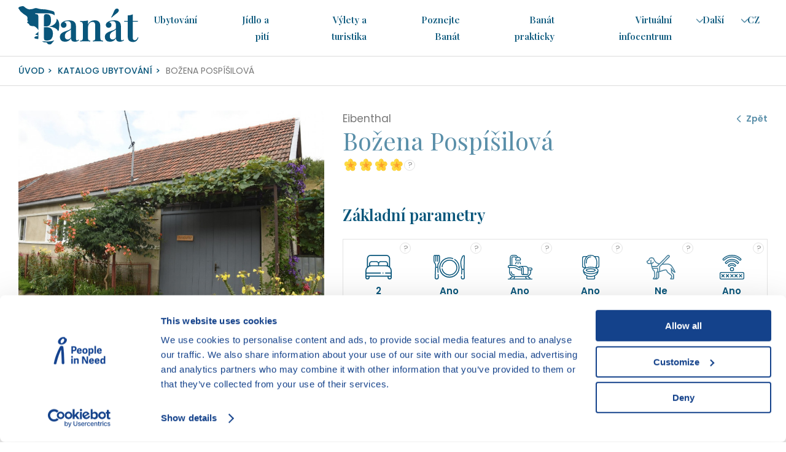

--- FILE ---
content_type: text/html; charset=UTF-8
request_url: https://banat.cz/ubytovani/bozena-pospisilova
body_size: 3742
content:
<!DOCTYPE html>
<html xml:lang="cs" lang="cs">
<head>
<title>Božena Pospíšilová | Banát</title>
<meta http-equiv="content-type" content="text/html; charset=utf-8" />
<meta http-equiv='imagetoolbar' content='no'/>
<meta name='MS.LOCALE' content='cs'/>
<meta name='autosize' content='off'/>
<meta name='robots' content='index,follow'/>
<meta name='googlebot' content='index,follow,snippet,archive'/>
<meta name='keywords' content='Banát, Svatá Helena, Perník, Rovensko, Bígr, Eibenthal, Šumice'/>
<meta name='description' content='České vesnice v rumunském Banátu nabízejí řadu výletů po okolí Banátu, rozmanité banátské jídlo i romantické ubytování v banátských vesnicích Svatá Helena, Perník, Rovensko, Bígr, Eibenthal i Šumice.'/>

<meta property="og:title" content="Božena Pospíšilová | Banát" />
<meta property="og:image" content="" />
<meta property="og:description" content="" />

<meta name="viewport" content="width=device-width, initial-scale=1.0, maximum-scale=1.0, minimum-scale=1.0">

<meta name='author' content='hipromotion.cz'/>
<meta name='webmaster' content='all: info@hipromotion.cz'/>

<link rel="shortcut icon" type="image/x-icon" href="https://banat.cz/favicon.ico?v=83abcbc2ad3a3cf43e13387a6c7495cd"/>

<link rel="stylesheet" type="text/css" href="https://banat.cz/css/stylesheet.css?v=1769899469"/>
<link rel="stylesheet" type="text/css" href="https://banat.cz/css/custom.css?v=1769899469"/>
<link rel="stylesheet" type="text/css" href="https://banat.cz/fancybox/jquery.fancybox.min.css" />
<link rel="stylesheet" type="text/css" href="https://banat.cz/slick/slick.css?v=1769899469"/>
<link rel="stylesheet" type="text/css" href="https://banat.cz/slick/slick-theme.css?v=1769899469"/>

<link rel="preconnect" href="https://fonts.gstatic.com" crossorigin> 
<link href="https://fonts.googleapis.com/css2?family=Playfair+Display:ital,wght@0,400;0,500;0,600;0,700;1,400;1,500;1,600;1,700&family=Poppins:wght@400;500;600&display=swap" rel="stylesheet">

<script type="text/javascript">
   var baseurl = 'https://banat.cz/';
</script>

    <script id="Cookiebot" src="https://consent.cookiebot.com/uc.js" data-cbid="aa99e4ef-188a-4803-aff2-5b6a762ac5b8" data-blockingmode="auto" type="text/javascript"></script>

<!-- Google Consent Mode -->
    <script data-cookieconsent="ignore">
      window.dataLayer = window.dataLayer || [];
      function gtag() {
          dataLayer.push(arguments)
      }
      gtag("consent", "default", {
          ad_storage: "denied",
          analytics_storage: "denied",
          functionality_storage: "denied",
          personalization_storage: "denied",
          security_storage: "granted",
          wait_for_update: 500
      });
      gtag("set", "ads_data_redaction", true);
    </script>
    <!-- Google Consent Mode END -->
    <!-- Google Tag Manager -->
    <script data-cookieconsent="ignore">
        (function(w,d,s,l,i){w[l]=w[l]||[];w[l].push({'gtm.start':
        new Date().getTime(),event:'gtm.js'});var f=d.getElementsByTagName(s)[0],
        j=d.createElement(s),dl=l!='dataLayer'?'&l='+l:'';j.async=true;j.src=
        'https://www.googletagmanager.com/gtm.js?id='+i+dl;f.parentNode.insertBefore(j,f);
        })(window,document,'script','dataLayer','GTM-MX39CCR');
    </script>
    <!-- End Google Tag Manager -->
</head>
<body class="">
<!-- Google Tag Manager (noscript) -->
<noscript><iframe src="https://www.googletagmanager.com/ns.html?id=GTM-MX39CCR"
height="0" width="0" style="display:none;visibility:hidden"></iframe></noscript>
<!-- End Google Tag Manager (noscript) --><div class="header__wrapper">
  <div class="container header">

    <a href="https://banat.cz/" class="header__logo"><img src="https://banat.cz/layout/logo.svg" alt="Banát" /></a>


    <div class="header__menuWrapper">
    <div class="header__menu topmenu">
      
<ul>
<li class="first"><a href="https://banat.cz/ubytovani">Ubytování­</a></li>
<li><a href="https://banat.cz/jidlo-a-piti">Jídlo a pití</a></li>
<li><a href="https://banat.cz/vylety-a-turistika">Výlety a turistika</a></li>
<li><a href="https://banat.cz/poznejte-banat">Poznejte Banát</a></li>
<li><a href="https://banat.cz/banat-prakticky">Banát prakticky</a></li>
<li><a href="https://banat.cz/virtualni-infocentrum">Virtuální infocentrum</a></li>
</ul>
      <div class="header__others">
        <a href="#" class="header__othersOpener openOthers">Další</a>
        <div class="header__othersMenu othersMenu">
          
<ul>
<li class="first"><a href="https://banat.cz/fotogalerie">Fotogalerie</a></li>
<li><a href="https://banat.cz/aktuality">Aktuality</a></li>
<li><a href="https://banat.cz/doprava-do-banatu">Doprava do Banátu</a></li>
<li><a href="https://banat.cz/historie-banatu">Historie Banátu</a></li>
</ul>
        </div>
      </div>
    </div>
    </div>

          <div class="header__langs">
      <a href="#" class="header__langsOpener openLangs">cz</a>
      <div class="header__langsMenu langsMenu">
        <a href="https://banat.cz/" title="Česky" class="header__lang header__lang-cz header__lang-active"><span>cz</span></a> <a href="https://banat.cz/en/" title="English" class="header__lang header__lang-en header__lang-"><span>en</span></a> <a href="https://banat.cz/ro/" title="Rumunština" class="header__lang header__lang-ro header__lang-"><span>ro</span></a>       </div>
      </div>
    
    <a href="#" class="header__opener mnuopener"><span></span></a>

  </div>
</div>

<div class="content__wrapper"><div class="accomDetail">

  <div class="bcbg">
    <div class="container">
      <div class="breadcrumbs">
        <a href="https://banat.cz/" class="homebut">Úvod</a>
        <a href="https://banat.cz/ubytovani">Katalog ubytování</a>
        <span class="current">Božena Pospíšilová</span>
      </div>
    </div>
  </div>

  <div class="container">
    <div class="accomGrid">
      <div class="accomHead">
        <a href="https://banat.cz/ubytovani" class="backbtn">Zpět</a>
        <span class="village">Eibenthal</span>
        <h1>Božena Pospíšilová</h1>
        <span class="ratingBlock">
          <span class="rating rating4"></span>
          <span class="tooltip"><span class="q">?</span><span class="ttc">Certifikace ubytování</span></span>
        </span>
      </div>
      <div class="accomGallery">
                  <div class="mainimg">
            <a href="https://banat.cz/images/accommodation/orig/dsc_7539.jpg" data-fancybox="g1">
              <img src="https://banat.cz/images/accommodation/thumbs/dsc_7539.jpg" alt="">
            </a>
            <img src="" alt="" />
          </div>
                      <div class="galGrid">
                              <a href="https://banat.cz/images/accommodation/orig/dsc_7540.jpg" data-fancybox="g1">
                  <img src="https://banat.cz/images/accommodation/thumbs/dsc_7540.jpg" alt="">
                </a>
                          </div>
              </div>
      <div class="accomTexts">
        <h4>Základní parametry</h4>
        <span class="tds">
          <span class="actd beds">2            <span class="tooltip"><span class="q">?</span><span class="ttc">Rozložení postelí</span></span>
          </span>
          <span class="actd meals">Ano            <span class="tooltip"><span class="q">?</span><span class="ttc">Možnost stravování</span></span>
          </span>
          <span class="actd bath">Ano            <span class="tooltip"><span class="q">?</span><span class="ttc">Koupelna</span></span>
          </span>
          <span class="actd toilet">Ano            <span class="tooltip"><span class="q">?</span><span class="ttc">Splachovací WC</span></span>
          </span>
          <span class="actd pet">Ne            <span class="tooltip"><span class="q">?</span><span class="ttc">Zvířata povolena</span></span>
          </span>
          <span class="actd wifi">Ano            <span class="tooltip"><span class="q">?</span><span class="ttc">Internet</span></span>
          </span>
        </span>

        <h4>Popis ubytování</h4>
        
        <div class="section">
          <div class="trow">
            <span class="label">Typ ubytování</span>
            <span class="val">Ubytování v rodině</span>
          </div>
                      <div class="trow">
              <span class="label">Aktivity v okolí</span>
              <div class="val">
                <ul>
                                      <li>Cyklistika</li>
                                      <li>Pěší turistika</li>
                                      <li>Dětské hřiště</li>
                                  </ul>
              </div>
            </div>
                                <div class="trow">
              <span class="label">Zvířata</span>
              <div class="val">
                <ul>
                                      <li>Slepice</li>
                                  </ul>
              </div>
            </div>
                  </div>
        <div class="section">
          <div class="trow">
            <span class="label">Mapy</span>
            <span class="val">
              <a href="https://mapy.cz/zakladni?x=22.1542190&y=44.5440121&z=19&source=osm&id=1062812679&ds=1" target="_blank">Zobrazit na mapy.cz</a>
            </span>
          </div>
        </div>

        <div class="pricebox">
          <span class="label">Cena</span>
          <span class="val">Dohodou</span>
        </div>
        <div class="contactbox">
          <div class="label">
            <span class="hl">
              Kontakt
            </span>
            <div class="name">
              Božena Pospíšilová            </div>
          </div>
          <div class="val">
            <span class="phone">+40744119110; +40752607869</span>
            <a href="mailto:"></a>
          </div>
        </div>
      </div>
    </div>
  </div>
</div>

<div class="container center">
  <h2>Další možnosti <strong>ubytování</strong></h2>
  <p>Má tento hospodář plno? Nevadí, zkuste další ubytovací možnosti v této vesnici.</p>
</div>
<div class="wrapper graybg vilAccomWrapper">
  <div class="container">
    <div class="accommodations"><a href="https://banat.cz/ubytovani/apartman-u-dana" class="accommodationBox">
  <img src="https://banat.cz/images/accommodation/catalog/dsc_5024.jpg" />
  <span class="texts">
  <span class="uhl">Eibenthal</span>
  <span class="hl">Apartmán u Dana</span>
  <span class="rating rating4"></span>
  </span>
  <span class="tds">
    <span class="actd beds">6</span>
    <span class="actd meals">Ano</span>
    <span class="actd toilet">Ano</span>
  </span>
  <span class="btn">Zobrazit detail ubytování</span>
  
  </a><a href="https://banat.cz/ubytovani/etuska-low-cp.-93" class="accommodationBox">
  <img src="https://banat.cz/images/accommodation/catalog/dsc_5152.jpg" />
  <span class="texts">
  <span class="uhl">Eibenthal</span>
  <span class="hl">Etuška Low čp. 93</span>
  <span class="rating rating4"></span>
  </span>
  <span class="tds">
    <span class="actd beds">6</span>
    <span class="actd meals">Ano</span>
    <span class="actd toilet">Ano</span>
  </span>
  <span class="btn">Zobrazit detail ubytování</span>
  
  </a><a href="https://banat.cz/ubytovani/jan-kotesovec-cp.-23" class="accommodationBox">
  <img src="https://banat.cz/images/accommodation/catalog/dsc_5208.jpg" />
  <span class="texts">
  <span class="uhl">Eibenthal</span>
  <span class="hl">Jan Kotešovec čp. 23</span>
  <span class="rating rating4"></span>
  </span>
  <span class="tds">
    <span class="actd beds">6</span>
    <span class="actd meals">Ano</span>
    <span class="actd toilet">Ano</span>
  </span>
  <span class="btn">Zobrazit detail ubytování</span>
  
  </a></div>  </div>
</div></div>

<div class="footerWrapper">
	<div class="container footer">
		<div class="footerAbout">
			<img src="https://banat.cz/layout/cvtlogo2.svg" alt="Člověk v tísni" />
			<p>
				Projekt byl podpořen z prostředků Ministerstva zahraničních věcí ČR
				v rámci projektů veřejné diplomacie.
			</p>
			<div class="footerSocials">
				<span class="hl">Najdete nás</span>
				<a href="https://www.facebook.com/groups/383998133905" class="footerFbLink" target="_blank"><img src="https://banat.cz/layout/footifb.svg" alt="Facebook" /></a>
			</div>
		</div>
		<div class="footerNav">
			<strong class="hl">Základní informace</strong>
			
<ul>
<li class="first"><a href="https://banat.cz/ubytovani">Ubytování­</a></li>
<li><a href="https://banat.cz/jidlo-a-piti">Jídlo a pití</a></li>
<li><a href="https://banat.cz/vylety-a-turistika">Výlety a turistika</a></li>
<li><a href="https://banat.cz/poznejte-banat">Poznejte Banát</a></li>
<li><a href="https://banat.cz/banat-prakticky">Banát prakticky</a></li>
<li><a href="https://banat.cz/virtualni-infocentrum">Virtuální infocentrum</a></li>
</ul>
		</div>
		<div class="footerNav">
			<strong class="hl">Vesnice v Banátu</strong>
			<ul><li><a href="https://banat.cz/poznejte-banat/svata-helena">Svatá Helena</a></li><li><a href="https://banat.cz/poznejte-banat/gernik">Gernik</a></li><li><a href="https://banat.cz/poznejte-banat/rovensko">Rovensko</a></li><li><a href="https://banat.cz/poznejte-banat/bigr">Bígr</a></li><li><a href="https://banat.cz/poznejte-banat/eibenthal">Eibenthal</a></li><li><a href="https://banat.cz/poznejte-banat/sumice">Šumice</a></li></ul>
		</div>
		<div class="footerHelp">
			<strong class="hl">Pomoc Banátu</strong>
			<p class="muted">Chcete pomoct krajanům zachovat poetiku českého elementu v Banátu? Máme pro vás seznam nápadů, jak přispět.</p>
			<a href="https://banat.cz/pomoc-banatu" class="btn inverted">Chci pomoci</a>
		</div>
	</div>
	<div class="container footerCredit">
		<p>
			Všechna práva vyhrazena © <strong>Společnost Člověk v tísni o.p.s.</strong>, 2021 | <a href="/cookies">Cookies</a>
		</p>
	</div>
</div><script type="text/javascript" src="https://banat.cz/js/jquery-3.4.1.min.js"></script>
<script type="text/javascript" src="https://banat.cz/fancybox/jquery.fancybox.min.js"></script>
<script type="text/javascript" src="https://banat.cz/slick/slick.min.js"></script>
<script type="text/javascript" src="https://banat.cz/js/scripts.js?v=1769899469"></script>


</body>
</html>


--- FILE ---
content_type: text/css
request_url: https://banat.cz/css/stylesheet.css?v=1769899469
body_size: 7441
content:
* {
  margin: 0;
  padding: 0;
  box-sizing: border-box;
}

.none {
  display: none;
}

.clear {
  clear: both;
}

a {
  color: #5A8FA9;
}
a:hover {
  color: #09567B;
}

img {
  max-width: 100%;
}

body {
  font-family: "Poppins", sans-serif;
  font-size: 15px;
  color: #777;
  line-height: 180%;
}

h1, h2, h3, h4, h5, p, ol, ul {
  margin-bottom: 25px;
}

h1, h2, h3, h4, h5 {
  line-height: 110%;
  font-family: "Playfair Display", serif;
}

h1, h2 {
  color: #5A8FA9;
  font-weight: 400;
}
h1 strong, h2 strong {
  color: #09567B;
  font-weight: 600;
}

h3, h4, h5 {
  color: #09567B;
}

h1 {
  font-size: 40px;
}
@media (min-width: 576px) {
  h1 {
    font-size: 55px;
  }
}

h2, .h2size {
  font-size: 40px;
}

h3 {
  font-size: 33px;
  font-weight: 600;
}

h4 {
  font-size: 26px;
  font-weight: 600;
}

h5 {
  font-size: 22px;
}

p {
  line-height: 180%;
}

ol, ul {
  padding-left: 1.3em;
}
ol li, ul li {
  padding: 0.1em 0;
}

ul {
  list-style: square;
}

ul ul,
ul ol,
ol ul,
ol ol {
  margin-bottom: 0;
}

.admlink {
  position: fixed;
  left: 0;
  top: 0px;
  color: rgba(0, 0, 0, 0.3);
  font-size: 15px;
  z-index: 1000;
}

.delimiter {
  margin-top: 40px;
  margin-bottom: 40px;
  border: 1px solid #E3E3E3;
}

.lefted,
.lefted p {
  text-align: left;
}

.center,
.center p {
  text-align: center;
}

.righted,
.righted p {
  text-align: right;
}

.container {
  margin: 0 auto;
  max-width: 1400px;
  padding: 0 30px;
}

.space {
  margin-top: 80px;
  margin-bottom: 80px;
}

.space-top {
  margin-top: 40px;
}

.space-bottom {
  margin-bottom: 40px;
}

.narrow {
  max-width: 700px;
}

.btn {
  display: inline-block;
  padding: 10px 40px;
  font-weight: 600;
  text-decoration: none;
  border-radius: 3px;
  transition: 0.3s;
}
.btn.primary {
  background: #09567B;
}
.btn.secondary {
  border: 1px solid #5A8FA9;
  color: #09567B;
}
.btn.secondary:hover {
  background: #09567B;
  color: #fff;
  border-color: #09567B;
}
.btn.inverted {
  background: #fff;
  color: #09567B;
}
.btn.inline {
  color: #09567B;
  padding-left: 0;
  padding-right: 0;
}
.btn + .btn {
  display: inline-block;
  margin-top: 5px;
}
@media (min-width: 576px) {
  .btn + .btn {
    margin-top: 0;
  }
}

.grid2 {
  display: grid;
  grid-gap: 30px;
  grid-template-columns: 1fr;
}
@media (min-width: 768px) {
  .grid2 {
    grid-template-columns: repeat(2, 1fr);
  }
}
@media (min-width: 1024px) {
  .grid2 {
    grid-template-columns: repeat(2, 1fr);
  }
}

.grid3 {
  display: grid;
  grid-gap: 30px;
  grid-template-columns: 1fr;
}
@media (min-width: 768px) {
  .grid3 {
    grid-template-columns: repeat(2, 1fr);
  }
}
@media (min-width: 1024px) {
  .grid3 {
    grid-template-columns: repeat(3, 1fr);
  }
}

.grid4 {
  display: grid;
  grid-gap: 30px;
  grid-template-columns: 1fr;
}
@media (min-width: 768px) {
  .grid4 {
    grid-template-columns: repeat(2, 1fr);
  }
}
@media (min-width: 1024px) {
  .grid4 {
    grid-template-columns: repeat(4, 1fr);
  }
}

.grid6 {
  display: grid;
  grid-gap: 30px;
  grid-template-columns: 1fr;
}
@media (min-width: 768px) {
  .grid6 {
    grid-template-columns: repeat(3, 1fr);
  }
}
@media (min-width: 1024px) {
  .grid6 {
    grid-template-columns: repeat(6, 1fr);
  }
}

.spacer {
  height: 80px;
  width: 100%;
}

.pictpoint {
  text-align: center;
  display: flex;
  flex-flow: column;
}
.pictpoint .img {
  max-width: 80px;
  max-height: 80px;
  margin: 0 auto 5px;
}
.pictpoint .hl {
  display: block;
}
.pictpoint p {
  font-size: 15px;
}
.horizontal .pictpoint {
  text-align: left;
  flex-flow: row;
  align-items: center;
}
.horizontal .pictpoint .img {
  margin: 0 10px auto 0;
}

.bignum {
  text-align: center;
  padding: 10px;
}
.bignum .num {
  font-family: "Playfair Display", serif;
  font-size: 5em;
  font-weight: 700;
  color: #09567B;
  display: block;
  line-height: 100%;
  margin-bottom: 5px;
}
.bignum .hl {
  display: block;
}
.bignum p {
  font-size: 15px;
}

input, select, textarea {
  box-sizing: border-box;
  -webkit-appearance: none;
  -moz-appearance: none;
  appearance: none;
  font-size: 22px;
  font-family: "Poppins", sans-serif;
  border: 1px solid #E3E3E3;
  padding: 5px;
  border-radius: 0;
}

select {
  position: relative;
  padding-right: 20px;
  background: #fff url(../layout/selarr.svg) calc(100% - 7px) 50% no-repeat;
  background-size: 15px auto;
}

label {
  display: flex;
  flex-flow: column;
  margin-bottom: 5px;
}
label span {
  min-width: 150px;
  margin-top: 5px;
  margin-bottom: 2.5px;
}
label input + span {
  margin-left: 5px;
  min-width: auto;
}

input[type=radio],
input[type=checkbox] {
  position: relative;
  margin-top: 5px;
  width: 22px;
  height: 22px;
  border: 1px solid #E3E3E3;
  background: #fff;
}

input[type=radio]:checked:after,
input[type=checkbox]:checked:after {
  content: "";
  position: absolute;
  top: 50%;
  left: 50%;
  display: block;
  margin-top: -5.5px;
  margin-left: -5.5px;
  width: 11px;
  height: 11px;
  background: #777;
}

input[type=radio],
input[type=radio]:checked:after {
  border-radius: 50%;
}

input[type=submit] {
  background: #5A8FA9;
  border: 1px solid #5A8FA9;
  color: #fff;
  font-weight: 700;
  padding: 10px 25px;
  text-transform: uppercase;
  cursor: pointer;
}
input[type=submit]:hover {
  background: #09567B;
  border-color: #09567B;
}

.form__spec {
  visibility: hidden;
  height: 1px;
  overflow: hidden;
}

.req {
  font-weight: 700;
}
.req span::after {
  content: "*";
}

.form__quote {
  color: #fff;
  padding: 10px;
  margin: 5px 0;
}

.form__quote_success {
  background: #00A676;
}

.form__quote_err {
  background: #C93C3C;
}

.contact {
  margin-bottom: 25px;
}

.contact__grid {
  display: grid;
  grid-template-columns: 1fr;
  gap: 0 30px;
}
@media (min-width: 1024px) {
  .contact__grid {
    grid-template-columns: 1fr 1fr;
  }
}

.contact__message {
  height: 8em;
}

.contact__submit {
  margin-bottom: 5px;
}
@media (min-width: 768px) {
  .contact__submit {
    margin-bottom: 0;
    margin-right: 25px;
  }
}

.contact__mandatory {
  font-size: 15px;
}

.header {
  display: flex;
  justify-content: space-between;
  align-items: center;
  padding: 10px;
  position: relative;
  z-index: 10;
}
@media (min-width: 1024px) {
  .header {
    padding-left: 30px;
    padding-right: 30px;
  }
}

.header__logo {
  margin-right: auto;
  height: 50px;
}
@media (min-width: 1024px) {
  .header__logo {
    height: auto;
  }
}
.header__logo img {
  max-height: 100%;
}

.menuOpened {
  width: 100vw;
  overflow: hidden;
  height: 100vh;
  position: fixed;
}

.respoverlay {
  z-index: -100;
  position: relative;
  transition: 0.3s;
}

.menuOpened .respoverlay {
  background: rgba(0, 0, 0, 0.4);
  z-index: 0;
  left: 0;
  right: 0;
  bottom: 0;
  top: 70px;
  position: fixed;
}

.header__opener {
  display: inline-block;
  width: 25px;
  height: 19px;
  margin-bottom: 2px;
  margin-left: 25px;
  position: relative;
}

.header__opener::before,
.header__opener::after {
  content: "";
  transform-origin: center center;
}

.header__opener::before {
  top: 0;
}

.header__opener::after {
  bottom: 0;
}

.header__opener span {
  top: calc(50% - 1.5px);
}

.header__opener::before,
.header__opener::after,
.header__opener span {
  transition: 0.2s;
  position: absolute;
  width: 100%;
  height: 3px;
  display: block;
  border-radius: 3px;
  background: #5A8FA9;
}

.header__opener span {
  transform-origin: 50% 50%;
}

.header__opener.opened::before {
  transform: rotate(45deg) scaleX(1.1);
  top: calc(50% - 1.5px);
  left: 0px;
  height: 3px;
}

.header__opener.opened::after {
  transform: rotate(-45deg) scaleX(1.1);
  bottom: calc(50% - 1.5px);
  left: 0px;
  height: 3px;
}

.header__opener.opened span {
  width: 0%;
  opacity: 0;
}

.header__opener {
  display: inline;
  margin-left: 25px;
  font-size: 25px;
  line-height: 90%;
  text-decoration: none;
  color: #5A8FA9;
}
.header__opener:hover {
  color: #5A8FA9;
}
@media (min-width: 768px) {
  .header__opener {
    display: none;
  }
}

.header__menuWrapper {
  display: block;
  position: fixed;
  right: -230px;
  top: 70px;
  background: #fff;
  padding: 0 10px 10px;
  z-index: 2;
  transition: 0.5s;
}
.header__menuWrapper.opened {
  right: 0;
}
@media (min-width: 768px) {
  .header__menuWrapper {
    display: flex;
    align-items: center;
    background: transparent;
    right: auto;
    top: auto;
    position: relative;
    padding: 0;
  }
}

.header__menu {
  display: flex;
  flex-flow: column;
  max-width: 210px;
}
@media (min-width: 768px) {
  .header__menu {
    flex-flow: row;
    max-width: 100%;
  }
}
.header__menu ul {
  list-style: none;
  display: flex;
  text-align: right;
  flex-flow: column;
  margin: 0;
  min-width: 200px;
}
@media (min-width: 768px) {
  .header__menu ul {
    flex-flow: row;
    margin-right: 0;
    padding: 0;
    min-width: auto;
  }
}
.header__menu ul li {
  padding: 0;
  margin: 5px 5px;
}
@media (min-width: 768px) {
  .header__menu ul li {
    margin: 0 5px;
  }
}
@media (min-width: 1200px) {
  .header__menu ul li {
    margin: 0 25px;
  }
}
.header__menu ul a {
  color: #135D80;
  font-family: "Playfair Display", serif;
  font-size: 15px;
  text-decoration: none;
  position: relative;
  font-weight: 600;
}
@media (min-width: 768px) {
  .header__menu ul a {
    color: #135D80;
  }
  .header__menu ul a:hover {
    color: #09567B;
  }
  .header__menu ul a.active {
    color: #09567B;
  }
}
.header__menu .header__others,
.header__menu .header__langs
 {
  position: relative;
}
.header__menu .header__othersOpener,
.header__langsOpener {
  display: none;
  position: relative;
  color: #135D80;
  font-family: "Playfair Display", serif;
  font-size: 15px;
  text-decoration: none;
  position: relative;
  font-weight: 600;
  padding-right: 15px;
  margin-left: 5px;
}
.header__menu .header__othersOpener::after,
.header__langsOpener::after {
  transition: 0.3s;
  content: "";
  position: absolute;
  right: 0;
  top: 5px;
  display: block;
  width: 7px;
  height: 7px;
  border-style: solid;
  border-width: 2px 2px 0 0;
  border-color: #5A8FA9;
  transform: rotate(135deg);
  border-radius: 2px;
}
@media (min-width: 768px) {
  .header__menu .header__othersOpener,
  .header__langsOpener {
    display: inline;
  }
}
@media (min-width: 1200px) {
  .header__menu .header__othersOpener,
  .header__langsOpener {
    margin-left: 25px;
  }
}
.header__menu .header__othersMenu ul {
  background: #fff;
  flex-flow: column;
  text-align: right;
  width: 210px;
}
@media (min-width: 768px) {
  .header__menu .header__othersMenu ul {
    padding: 10px 0;
  }
}
.header__menu .header__othersMenu ul li {
  margin-bottom: 5px;
}
@media (min-width: 768px) {
  .header__menu .header__othersMenu,
  .header__menu .header__langsMenu {
    display: none;
    position: absolute;
    right: -24px;
    padding: 10px 0;
  }
}
.header__menu .header__others:hover .header__othersMenu,
.header__menu .header__langs:hover .header__langsMenu {
  display: block;
}

.header__langs {
  position: relative;
  text-transform: uppercase;
}
.header__langs .header__langs_open {
  display: none;
}
@media (min-width: 768px) {
  .header__langs .header__langs_open {
    display: inline-block;
    position: relative;
    padding: 10px 0;
    text-decoration: none;
    color: #fff;
    font-size: 26px;
    margin-left: 25px;
  }
  .header__langs .header__langs_open::after {
    position: absolute;
    left: calc(50% - 3px);
    content: "";
    bottom: 12px;
    display: block;
    width: 5px;
    height: 5px;
    transform: rotate(135deg);
    border-width: 1px 1px 0 0;
    border-style: solid;
    border-color: #fff;
  }
}
.header__langs .header__langsMenu {
  text-align: right;
}
@media (min-width: 768px) {
  .header__langs .header__langsMenu {
    position: absolute;
    max-height: 0;
    padding: 0 20px 0 10px;
    height: 0;
    overflow: hidden;
    transition: 0.3s;
    display: flex;
    flex-flow: column;
    right: -10px;
    background: #fff;
  }
  .header__langs .header__langsMenu a {
    font-family: "Playfair Display", serif;
    display: inline-block;
    margin-bottom: 5px;
  }
  .header__langs:hover .header__langsMenu {
    max-height: 300px;
    padding: 10px 20px 10px 10px;
    height: auto;
  }
}

.header__lang {
  color: #999;
  text-decoration: none;
  text-transform: uppercase;
}
.header__lang:hover {
  color: #777;
}
.header__lang-active {
  font-weight: 700;
  color: #5A8FA9;
}

.header__socials {
  padding: 2.5px 25px 2.5px 10px;
  display: flex;
  justify-content: flex-end;
  filter: invert(0.8);
}
.header__socials a + a {
  margin-left: 5px;
}
@media (min-width: 768px) {
  .header__socials {
    padding: 2.5px 0 2.5px 10px;
    filter: invert(0);
    border-left: 1px solid #135D80;
  }
}

.footerWrapper {
  background: url(../layout/patternbg.jpg) 50% 0%;
  color: #fff;
}

.footer {
  padding-top: 80px;
  padding-bottom: 80px;
  display: grid;
  grid-template-columns: 1fr;
  text-align: center;
}
@media (min-width: 768px) {
  .footer {
    grid-template-columns: 30% 1fr 1fr 30%;
    text-align: left;
    gap: 10px;
  }
}
.footer p {
  padding: 40px 0;
  line-height: 180%;
}
.footer .hl {
  font-size: 22px;
  font-family: "Playfair Display", serif;
  font-weight: 600;
}
.footer span.hl {
  color: #C0D4DE;
}
.footer ul {
  list-style: none;
  padding: 40px 0;
}
.footer ul li {
  padding: 5px 0;
}
.footer ul li a {
  color: #C0D4DE;
  text-decoration: none;
}
.footer ul li a:hover {
  color: #fff;
}
.footer .footerSocials {
  display: flex;
  align-items: center;
  justify-content: center;
  gap: 10px;
  margin-bottom: 25px;
}
@media (min-width: 768px) {
  .footer .footerSocials {
    justify-content: flex-start;
  }
}
.footer .btn.inverted {
  color: #000;
}
.footer .muted {
  color: #C0D4DE;
}

.footerCredit {
  border-top: 1px solid #6291A8;
  padding: 80px 10px 10px;
  text-align: center;
  background: url(../layout/footlogo.svg) 50% 20px no-repeat;
}
@media (min-width: 768px) {
  .footerCredit {
    padding: 40px 25px 40px 190px;
    background-position: 20px 25px;
    text-align: left;
  }
}

.footerAbout img {
  max-width: 150px;
}

.pageheader {
  position: relative;
  height: 460px;
  background-position: 50% 50%;
  background-repeat: no-repeat;
}
.pageheader.ph_1 {
  background-image: url(../layout/ph_1.jpg?v2);
}
.pageheader.ph_2 {
  background-image: url(../layout/ph_2.jpg);
}
.pageheader.ph_3 {
  background-image: url(../layout/ph_3.jpg);
}
.pageheader.ph_4 {
  background-image: url(../layout/ph_4.jpg);
}
.pageheader.ph_5 {
  background-image: url(../layout/ph_5.jpg);
}
.pageheader.ph_6 {
  background-image: url(../layout/ph_6.jpg);
}
.pageheader.ph_7 {
  background-image: url(../layout/ph_7.jpg);
}
.pageheader.ph_8 {
  background-image: url(../layout/ph_8.jpg);
}
.pageheader.ph_svhelena {
  background-image: url(../layout/ph_svhelena.jpg);
}
.pageheader.ph_gernik {
  background-image: url(../layout/ph_gernik.jpg);
}
.pageheader.ph_rovensko {
  background-image: url(../layout/ph_rovensko.jpg);
}
.pageheader.ph_bigr {
  background-image: url(../layout/ph_bigr.jpg);
}
.pageheader.ph_eibental {
  background-image: url(../layout/ph_eibental.jpg);
}
.pageheader.ph_sumice {
  background-image: url(../layout/ph_sumice.jpg);
}
.pageheader::after {
  content: "";
  display: block;
  background: linear-gradient(180deg, rgba(0, 0, 0, 0) 40%, rgba(0, 0, 0, 0.6) 100%);
  position: absolute;
  left: 0;
  top: 0;
  right: 0;
  bottom: 0;
}
.pageheader h1,
.pageheader p {
  color: #fff;
  max-width: 500px;
}
.pageheader.phCustom .img {
  position: absolute;
  left: 0;
  top: 0;
  right: 0;
  bottom: 0;
}
.pageheader.phCustom .img img {
  width: 100%;
  height: 100%;
  object-fit: cover;
}

.pageheaderContent {
  position: relative;
  z-index: 2;
  height: 100%;
  display: flex;
  flex-flow: column;
  justify-content: flex-end;
  padding-bottom: 80px;
}

.ph_hp {
  margin-top: -94px;
  height: 818px;
  background: url(../layout/ph_hp.jpg) 50% 0% no-repeat;
  padding-bottom: 98px;
}
.ph_hp .pageheaderContent {
  max-width: 100%;
  align-items: center;
  justify-content: flex-start;
  padding-top: 120px;
}
@media (min-width: 768px) {
  .ph_hp .pageheaderContent {
    padding-top: 200px;
  }
}
.ph_hp h1 {
  font-style: italic;
  color: #5A8FA9;
}
.ph_hp p {
  color: #0F0F0F;
}
.ph_hp h1,
.ph_hp p {
  max-width: 700px;
  text-align: center;
}
.ph_hp::after {
  position: relative;
  content: "";
  height: 110px;
  display: block;
  width: 100%;
  background: url(../layout/patternbg.jpg) 50% 50%;
}

.bcbg {
  border-top: 1px solid #DCDCDC;
  border-bottom: 1px solid #DCDCDC;
  padding: 10px 0;
  margin: auto;
}

.breadcrumbs {
  text-transform: uppercase;
  font-size: 14px;
  color: #777777;
}
.breadcrumbs a {
  text-decoration: none;
  font-weight: 500;
  color: #09567B;
}
.breadcrumbs a::after {
  content: ">";
  margin: 0 5px;
}

.router {
  position: relative;
  text-decoration: none;
  transition: 0.3s;
}
.router img {
  width: 100%;
  display: block;
  transition: 0.3s;
}
.router .texts {
  position: absolute;
  left: 0;
  top: 0;
  right: 0;
  bottom: 0;
  display: flex;
  flex-flow: column;
  justify-content: flex-end;
  color: #fff;
  padding: 40px 25px;
  z-index: 2;
}
.router .shl {
  display: block;
  margin-bottom: 5px;
}
.router .hl {
  font-family: "Playfair Display", serif;
  font-size: 33px;
  display: block;
  position: relative;
  padding-bottom: 40px;
  font-weight: 600;
}
.router .hl::after {
  transition: 0.3s;
  content: "";
  position: absolute;
  left: -5px;
  bottom: 0;
  display: block;
  margin-top: 25px;
  width: 17px;
  height: 17px;
  border-style: solid;
  border-width: 3px 3px 0 0;
  border-color: #fff;
  transform: rotate(45deg);
  border-radius: 2px;
}
.router::after {
  content: "";
  transition: 0.3s;
  display: block;
  background: linear-gradient(180deg, rgba(0, 0, 0, 0) 40%, rgba(0, 0, 0, 0.5) 90%);
  position: absolute;
  left: 0;
  top: 0;
  right: 0;
  bottom: 0;
}
.router:hover img {
  filter: brightness(60%);
}
.router:hover .hl::after {
  left: 25px;
}

.routerVillage {
  position: relative;
  text-decoration: none;
  transition: 0.3s;
}
.routerVillage img {
  width: 100%;
  display: block;
  transition: 0.3s;
}
.routerVillage .texts {
  padding: 25px 0 0;
  display: block;
}
.routerVillage .text {
  color: #777;
}
.routerVillage .hl {
  position: relative;
  font-family: "Playfair Display", serif;
  font-size: 33px;
  display: block;
  padding-bottom: 25px;
  font-weight: 600;
}
.routerVillage .hl::after {
  transition: 0.3s;
  content: "";
  position: absolute;
  right: 5px;
  top: 5px;
  display: block;
  width: 13px;
  height: 13px;
  border-style: solid;
  border-width: 3px 3px 0 0;
  border-color: #5A8FA9;
  transform: rotate(45deg);
  border-radius: 2px;
}

.hpNews, .news {
  display: grid;
  grid-template-columns: 1fr;
  gap: 30px;
  margin: 40px 0;
}
@media (min-width: 768px) {
  .hpNews, .news {
    grid-template-columns: repeat(3, 1fr);
  }
}

.articleBox {
  text-decoration: none;
  display: flex;
  flex-flow: column;
}
.articleBox img {
  display: block;
}
.articleBox .texts {
  padding-top: 25px;
}
.articleBox .hl {
  display: block;
  color: #09567B;
  font-size: 26px;
  font-family: "Playfair Display", serif;
  margin: 0 0 25px 0;
  line-height: 110%;
}
.articleBox .p {
  color: #999;
  margin-bottom: 25px;
  display: block;
}
.articleBox .btn {
  display: inline-block;
  margin: auto auto 0 0;
}
.news .articleBox {
  border: 1px solid #E3E3E3;
}
.news .articleBox .texts {
  display: block;
  padding: 25px;
}

.hpTrips {
  display: grid;
  grid-template-columns: 1fr;
  gap: 1px;
  background: #E3E3E3;
}
@media (min-width: 768px) {
  .hpTrips {
    grid-template-columns: repeat(3, 1fr);
    margin: 0 40px;
  }
}

.trips {
  display: grid;
  grid-template-columns: 1fr;
  gap: 30px;
  margin: 30px 0;
}
@media (min-width: 768px) {
  .trips {
    grid-template-columns: repeat(3, 1fr);
  }
}

.tripBox {
  text-align: left;
  text-decoration: none;
  display: flex;
  flex-flow: column;
  background: #fff;
}
.tripBox img {
  display: block;
  object-fit: cover;
}
.tripBox .texts {
  padding: 25px;
}
.tripBox .hl {
  display: block;
  color: #09567B;
  font-size: 26px;
  font-family: "Playfair Display", serif;
  margin: 5px 0 25px;
  line-height: 110%;
}
.tripBox .p {
  display: block;
  color: #999;
  margin-bottom: 25px;
}
.tripBox .btn {
  display: inline-block;
  margin: auto auto 0 0;
}
.trips .tripBox {
  border: 1px solid #E3E3E3;
}

.tripDetail .tds {
  border: 1px solid #E3E3E3;
  display: inline-flex;
  gap: 1px;
  background: #E3E3E3;
  margin-right: auto;
  margin-bottom: 40px;
  max-width: calc(100vw - 60px);
}
.tripDetail .tds .actd {
  width: 130px;
  background-color: #fff;
  text-align: center;
  background-position: 50% 25px;
  background-repeat: no-repeat;
  padding: 70px 0 10px;
  background-size: auto 40px;
  font-weight: 600;
  color: #09567B;
}
.tripDetail .tds .actd.distance {
  background-image: url(../layout/ico_distance.svg);
}
.tripDetail .tds .actd.diff {
  background-image: url(../layout/ico_diff.svg);
}
.tripDetail .tds .actd.meals {
  background-image: url(../layout/ico_meal.svg);
}
.tripDetail .mapbg {
  margin-top: 250px;
}
.tripDetail .mapbg > .container {
  margin-top: -300px;
}
.tripDetail .mapholder {
  height: 470px;
  width: 100%;
  background: #5A8FA9;
  margin-bottom: 25px;
}
.tripDetail .galSlider {
  margin-bottom: 80px;
}
.tripDetail .galSlider a {
  display: block;
  padding: 2.5px;
}
.tripDetail .galSlider a > img {
  display: block;
}

.photogals {
  display: grid;
  grid-template-columns: 1fr;
  gap: 30px;
  margin: 30px 0;
}
@media (min-width: 768px) {
  .photogals {
    grid-template-columns: repeat(3, 1fr);
  }
}

.photogalBox {
  text-align: left;
  text-decoration: none;
  display: flex;
  flex-flow: column;
  background: #fff;
}
.photogalBox img {
  display: block;
}
.photogalBox .texts {
  padding: 25px;
}
.photogalBox .hl {
  display: block;
  color: #09567B;
  font-size: 26px;
  font-family: "Playfair Display", serif;
  margin: 5px 0 25px;
  line-height: 110%;
}
.photogalBox .p {
  display: block;
  color: #999;
  margin-bottom: 25px;
}
.photogalBox .btn {
  display: inline-block;
  margin: auto auto 0 0;
}
.photogals .photogalBox {
  border: 1px solid #E3E3E3;
}

.pgGrid {
  display: grid;
  grid-template-columns: 1fr;
  gap: 10px;
  margin-bottom: 80px;
}
@media (min-width: 768px) {
  .pgGrid {
    grid-template-columns: repeat(2, 1fr);
  }
}
@media (min-width: 1024px) {
  .pgGrid {
    grid-template-columns: repeat(4, 1fr);
  }
}
.pgGrid img {
  display: block;
}

.accFilter {
  display: flex;
  border: 1px solid #E3E3E3;
  min-height: 60px;
  flex-flow: column;
}
@media (min-width: 1200px) {
  .accFilter {
    flex-flow: row;
    align-items: stretch;
  }
}
.accFilter .villageFilter {
  position: relative;
  width: 100%;
  margin-bottom: 10px;
}
@media (min-width: 1200px) {
  .accFilter .villageFilter {
    width: auto;
    margin-bottom: 0;
  }
}
.accFilter .villageOpener {
  position: relative;
  display: flex;
  background: #09567B;
  color: #fff;
  text-decoration: none;
  align-items: center;
  font-weight: 500;
  font-size: 17px;
  padding: 10px 25px;
  height: 100%;
  margin: 0 0;
}
@media (min-width: 1200px) {
  .accFilter .villageOpener {
    width: 215px;
    padding: 0 25px;
    justify-content: center;
  }
}
.accFilter .villageOpener::after {
  transition: 0.3s;
  content: "";
  margin-left: 10px;
  display: block;
  width: 9px;
  height: 9px;
  border-style: solid;
  border-width: 2px 2px 0 0;
  border-color: #fff;
  transform: rotate(135deg);
  border-radius: 2px;
  margin-top: -5px;
}
.accFilter .villages {
  transition: 0.3s;
  z-index: 2;
  position: absolute;
  max-height: 0px;
  overflow: hidden;
  background: #09567B;
  width: 100%;
}
.accFilter .villages ul {
  padding: 0;
  list-style: none;
}
.accFilter .villages li {
  padding: 2.5px 25px;
}
.accFilter .villages a {
  color: #fff;
  text-decoration: none;
}
.accFilter .villages a:hover {
  text-decoration: underline;
}
.accFilter .villageFilter.active .villageOpener::after {
  margin-top: 5px;
  transform: rotate(-45deg);
}
.accFilter .villageFilter.active .villages {
  height: auto;
  max-height: 300px;
}
.accFilter select {
  font-size: 17px;
  min-width: 60px;
}
.accFilter .certBox {
  display: flex;
  align-items: center;
  position: relative;
  padding: 5px 25px;
}
.accFilter .certBox a {
  text-decoration: none;
}
.accFilter .certBox > span {
  min-width: 150px;
}
@media (min-width: 1200px) {
  .accFilter .certBox {
    gap: 10px;
  }
  .accFilter .certBox span {
    min-width: auto;
  }
}
.accFilter .certOpener {
  position: relative;
  display: flex;
  background: #fff;
  border: 1px solid #E3E3E3;
  text-decoration: none;
  align-items: center;
  justify-content: center;
  font-weight: 500;
  font-size: 15px;
  padding: 8px 10px;
  height: 100%;
}
.accFilter .certOpener::after {
  transition: 0.3s;
  content: "";
  margin-left: 10px;
  display: block;
  width: 9px;
  height: 9px;
  border-style: solid;
  border-width: 2px 2px 0 0;
  border-color: #5A8FA9;
  transform: rotate(135deg);
  border-radius: 2px;
  margin-top: -5px;
}
.accFilter .certFilter {
  position: relative;
  min-width: 140px;
}
.accFilter .certs {
  transition: 0.3s;
  position: absolute;
  background: #fff;
  width: 100%;
  z-index: 2;
  padding: 0 10px;
  max-height: 0px;
  overflow: hidden;
}
.accFilter .certs ul {
  list-style: none;
  padding: 0;
  margin: 0;
}
.accFilter .certFilter.active .certOpener::after {
  margin-top: 5px;
  transform: rotate(-45deg);
}
.accFilter .certFilter.active .certs {
  height: auto;
  max-height: 300px;
  padding: 10px;
}
.accFilter label {
  padding: 5px 25px;
  flex-flow: row;
  align-items: center;
  margin-bottom: 0;
}
@media (min-width: 1200px) {
  .accFilter label span {
    min-width: auto;
    margin-right: 10px;
  }
}
.accFilter .btn.secondary {
  background: #fff;
  font-size: 15px;
  margin: 10px 25px 0;
  padding: 10px 25px;
  text-transform: none;
  font-weight: 500;
}
.accFilter .btn.secondary:hover {
  color: #09567B;
}
@media (min-width: 1200px) {
  .accFilter .btn.secondary {
    margin: auto 25px auto auto;
    padding: 5px 25px;
  }
}
.accFilter .advOpener {
  display: flex;
  align-items: center;
  justify-content: center;
  background: #F5F7F8;
  color: #09567B;
  padding: 10px 25px;
  text-decoration: none;
  font-weight: 500;
  width: 100%;
  margin-top: 25px;
}
@media (min-width: 1200px) {
  .accFilter .advOpener {
    margin-top: 0;
    width: auto;
  }
}
.accFilter .advOpener::before {
  transition: 0.3s;
  content: "";
  margin-right: 10px;
  display: block;
  width: 9px;
  height: 9px;
  border-style: solid;
  border-width: 2px 2px 0 0;
  border-color: #5A8FA9;
  transform: rotate(135deg);
  border-radius: 2px;
  margin-top: -5px;
}
.accFilter .advOpener.active::before {
  margin-top: 5px;
  transform: rotate(-45deg);
}

.accFilterAdv {
  transition: 0.3s;
  background: #F5F7F8;
  max-height: 0;
  padding: 0 25px;
  display: grid;
  grid-template-columns: 1fr;
  gap: 40px;
  height: 0;
  overflow: hidden;
  border-left: 1px solid #E3E3E3;
  border-right: 1px solid #E3E3E3;
}
@media (min-width: 1200px) {
  .accFilterAdv {
    grid-template-columns: 38% 1fr 1fr;
  }
}
.accFilterAdv.active {
  border-bottom: 1px solid #E3E3E3;
  padding: 25px;
  max-height: 2500px;
  height: auto;
}
.accFilterAdv .checkboxes {
  display: grid;
  display: flex;
}
.accFilterAdv label {
  flex-flow: row;
  align-items: center;
}
.accFilterAdv .label {
  font-weight: 600;
  color: #09567B;
  flex-basis: 150px;
  padding-top: 5px;
}
.accFilterAdv select {
  font-size: 15px;
}

.accInfo {
  margin: 30px 0;
  color: #999;
}
.accInfo strong {
  color: #09567B;
}

.accommodations {
  display: grid;
  grid-template-columns: 1fr;
  gap: 30px;
  margin: 30px 0;
}
@media (min-width: 768px) {
  .accommodations {
    grid-template-columns: repeat(3, 1fr);
  }
}

.accommodationBox {
  text-decoration: none;
  border: 1px solid #E3E3E3;
  display: flex;
  flex-flow: column;
  background: #fff;
  text-align: left;
}
.accommodationBox img {
  display: block;
}
.accommodationBox .texts {
  padding: 25px;
  margin-bottom: auto;
}
.accommodationBox .uhl {
  color: #999;
  font-size: 17px;
}
.accommodationBox .hl {
  display: block;
  color: #09567B;
  font-size: 26px;
  font-family: "Playfair Display", serif;
  margin: 5px 0 10px;
  line-height: 110%;
}
.accommodationBox .tds {
  border-top: 1px solid #E3E3E3;
  border-bottom: 1px solid #E3E3E3;
  display: grid;
  grid-template-columns: repeat(3, 1fr);
  gap: 1px;
  background: #E3E3E3;
}
.accommodationBox .tds .actd {
  background-color: #fff;
  text-align: center;
  background-position: 50% 25px;
  background-repeat: no-repeat;
  padding: 70px 0 10px;
  background-size: auto 40px;
  font-weight: 600;
  color: #09567B;
}
.accommodationBox .tds .actd.beds {
  background-image: url(../layout/ico_bed.svg);
}
.accommodationBox .tds .actd.meals {
  background-image: url(../layout/ico_meal.svg);
}
.accommodationBox .tds .actd.toilet {
  background-image: url(../layout/ico_toilet.svg);
}
.accommodationBox .btn {
  display: inline-block;
  margin: 0;
  border-radius: 0;
  padding-left: 25px;
}
.accommodationBox:hover .btn {
  background: #09567B;
  color: #fff;
}

.accomContactBox {
  background: #F5F7F8;
  border: 1px solid #E3E3E3;
  display: flex;
  flex-flow: column;
  grid-area: 2/1/3/1;
}
@media (min-width: 768px) {
  .accomContactBox {
    grid-area: 2/1/3/2;
  }
}
@media (min-width: 1200px) {
  .accomContactBox {
    background: #F5F7F8 url(../layout/accomContactBg.png) calc(100% - 20px) 30px no-repeat;
    background-size: 90% auto;
  }
}
.accomContactBox .texts {
  margin-top: auto;
  padding: 25px;
  display: flex;
  flex-flow: column;
}
.accomContactBox .texts .hl {
  font-family: "Playfair Display", serif;
  line-height: 110%;
  font-weight: 300;
  color: #5A8FA9;
  font-size: 33px;
  display: block;
  margin-bottom: 25px;
}
@media (min-width: 1200px) {
  .accomContactBox .texts .hl {
    margin-left: 35%;
  }
}
.accomContactBox .texts .hl span {
  color: #09567B;
}
.accomContactBox .texts .phone {
  text-decoration: none;
  color: #5A8FA9;
  font-size: 26px;
  text-align: right;
}
.accomContactBox .texts .phone strong {
  color: #09567B;
}
.accomContactBox .texts .phoneinfo {
  color: #999;
  font-size: 14px;
  text-align: right;
}
.accomContactBox .btn {
  border-radius: 0;
  color: #fff;
  width: 100%;
  padding: 10px 25px;
  position: relative;
}
.accomContactBox .btn::after {
  transition: 0.3s;
  content: "";
  position: absolute;
  right: 25px;
  top: calc(50% - 7px);
  display: block;
  width: 10px;
  height: 10px;
  border-style: solid;
  border-width: 3px 3px 0 0;
  border-color: #fff;
  transform: rotate(45deg);
  border-radius: 2px;
}

.rating {
  position: relative;
  display: block;
  height: 25px;
  width: 100px;
  background-size: auto 25px;
  background: url(../layout/ico_flower_pas.svg);
}
.rating::after {
  content: "";
  display: block;
  height: 25px;
  background-size: auto 25px;
  background: url(../layout/ico_flower_act.svg);
}
.rating.rating1::after {
  width: 25px;
}
.rating.rating2::after {
  width: 50px;
}
.rating.rating3::after {
  width: 75px;
}
.rating.rating4::after {
  width: 100px;
}

.accomDetail .village {
  font-size: 17px;
}
.accomDetail h1 {
  margin-bottom: 5px;
  font-size: 40px;
}
.accomDetail h4 {
  margin-top: 25px;
}
.accomDetail .backbtn {
  float: right;
  display: flex;
  align-items: center;
  text-decoration: none;
  font-weight: 600;
  font-size: 14px;
}
.accomDetail .backbtn::before {
  transition: 0.3s;
  content: "";
  display: block;
  width: 7px;
  height: 7px;
  border-style: solid;
  border-width: 2px 2px 0 0;
  border-color: #5A8FA9;
  transform: rotate(-135deg);
  border-radius: 2px;
  margin-right: 5px;
}
.accomDetail .accomGrid {
  margin-top: 40px;
  margin-bottom: 40px;
  display: grid;
  grid-template-columns: 1fr;
  gap: 30px;
}
@media (min-width: 1024px) {
  .accomDetail .accomGrid {
    grid-template-columns: 1fr 1fr;
  }
}
@media (min-width: 1024px) {
  .accomDetail .accomHead {
    order: 2;
  }
}
.accomDetail .ratingBlock {
  display: flex;
  align-items: center;
  gap: 10px;
}
.accomDetail .accomGallery img {
  display: block;
  width: 100%;
}
@media (min-width: 1024px) {
  .accomDetail .accomGallery {
    grid-row: 1/3;
  }
}
.accomDetail .accomTexts {
  order: 3;
}
.accomDetail .galGrid {
  margin-top: 10px;
  display: grid;
  grid-template-columns: 1fr 1fr;
  gap: 10px;
}
@media (min-width: 576px) {
  .accomDetail .galGrid {
    grid-template-columns: repeat(4, 1fr);
  }
}
.accomDetail .tds {
  border: 1px solid #E3E3E3;
  display: grid;
  grid-template-columns: repeat(3, 1fr);
  gap: 1px;
  background: #E3E3E3;
  margin-right: auto;
  margin-bottom: 10px;
  max-width: 349px;
}
@media (min-width: 768px) {
  .accomDetail .tds {
    width: auto;
    display: inline-flex;
    max-width: 100%;
  }
}
@media (min-width: 1024px) {
  .accomDetail .tds {
    width: 349px;
    display: grid;
    grid-template-columns: repeat(3, 1fr);
  }
}
@media (min-width: 1200px) {
  .accomDetail .tds {
    width: 100%;
    display: inline-flex;
  }
}
.accomDetail .tds .actd {
  position: relative;
  max-width: 115px;
  background-color: #fff;
  text-align: center;
  background-position: 50% 25px;
  background-repeat: no-repeat;
  padding: 70px 0 10px;
  background-size: auto 40px;
  font-weight: 600;
  color: #09567B;
}
@media (min-width: 576px) {
  .accomDetail .tds .actd {
    width: 115px;
  }
}
.accomDetail .tds .actd.beds {
  background-image: url(../layout/ico_bed.svg);
}
.accomDetail .tds .actd.meals {
  background-image: url(../layout/ico_meal.svg);
}
.accomDetail .tds .actd.bath {
  background-image: url(../layout/ico_bath.svg);
}
.accomDetail .tds .actd.toilet {
  background-image: url(../layout/ico_toilet.svg);
}
.accomDetail .tds .actd.pet {
  background-image: url(../layout/ico_pet.svg);
}
.accomDetail .tds .actd.wifi {
  background-image: url(../layout/ico_wifi.svg);
}
.accomDetail .tds .actd .tooltip {
  position: absolute;
  top: 5px;
  right: 5px;
}
.accomDetail .section {
  padding: 10px 0;
  border-top: 1px solid #E3E3E3;
}
.accomDetail .section .trow {
  display: flex;
  padding: 10px 0;
}
.accomDetail .section .trow .label {
  color: #09567B;
  font-weight: 600;
  flex: 0 0 150px;
}
.accomDetail .section .trow ul {
  column-count: 2;
  column-width: 220px;
  margin-bottom: 0;
  padding: 0;
  list-style: none;
}
.accomDetail .section .trow ul li {
  position: relative;
  padding-left: 30px;
}
.accomDetail .section .trow ul li::before {
  position: absolute;
  left: 0px;
  content: url(../layout/check.svg);
}
.accomDetail .pricebox {
  border: 1px solid #E3E3E3;
  padding: 25px;
}
.accomDetail .pricebox .label {
  font-family: "Playfair Display", serif;
  font-size: 26px;
  color: #09567B;
  display: inline-block;
  width: 120px;
}
.accomDetail .pricebox .val {
  font-weight: 600;
  color: #09567B;
}
.accomDetail .contactbox {
  background: #5A8FA9;
  color: #fff;
  display: flex;
  flex-flow: column;
}
@media (min-width: 576px) {
  .accomDetail .contactbox {
    flex-flow: row;
  }
}
.accomDetail .contactbox a {
  color: #fff;
}
.accomDetail .contactbox .label {
  position: relative;
  background: #09567B;
  flex-basis: 40%;
  padding: 25px;
  display: flex;
  flex-flow: column;
  justify-content: center;
}
.accomDetail .contactbox .label .hl {
  font-size: 14px;
  line-height: 100%;
}
.accomDetail .contactbox .label .name {
  font-weight: 600;
}
@media (min-width: 576px) {
  .accomDetail .contactbox .label::after {
    content: "";
    position: absolute;
    right: -10px;
    background: #09567B;
    width: 20px;
    height: 20px;
    transform: rotate(45deg);
  }
}
.accomDetail .contactbox .val {
  padding: 25px;
  display: flex;
  flex-flow: column;
  justify-content: center;
}
.accomDetail .contactbox .val .phone {
  font-size: 26px;
}
.accomDetail .contactbox .val a {
  text-decoration: none;
  font-size: 14px;
}
@media (min-width: 576px) {
  .accomDetail .contactbox .val {
    padding: 25px 25px 25px 40px;
  }
}

.headline {
  position: relative;
  padding-top: 0px;
  padding-bottom: 30px;
}
.headline .sup {
  position: relative;
  color: #09567B;
  font-weight: 100;
  margin-bottom: 0;
}
.headline .hl {
  position: relative;
  font-size: 55px;
  margin: 0;
  padding: 0;
}

.hpmapbg {
  background: url(../layout/hpVillageMap2.png) 100% 0% no-repeat;
  background-size: contain;
  width: calc(100% + 300px);
  margin: 0 -180px auto -120px;
  position: relative;
}
@media (min-width: 1024px) {
  .hpmapbg {
    width: 100%;
    margin: 0 0 auto 0;
  }
}
@media (min-width: 1024px) {
  .hpmapbg {
    margin-top: 40px;
  }
}
.hpmapbg .inner {
  position: absolute;
  width: 100%;
  height: 100%;
}
.hpmapbg::before {
  content: "";
  position: relative;
  float: left;
  padding-top: 56.5%;
}
.hpmapbg .marker {
  color: #09567B;
  display: inline-block;
  text-decoration: none;
  font-size: 17px;
  font-weight: 700;
  position: absolute;
  text-align: center;
  text-shadow: 3px 3px #fff;
  width: 1px;
  height: 1px;
}
.hpmapbg .marker::after {
  transition: 0.3s;
  content: "";
  display: block;
  position: relative;
  width: 25px;
  height: 25px;
  border-radius: 50%;
  border: 2px solid #5A8FA9;
  margin: auto;
  background: #fff;
  left: -13px;
  top: -13px;
}
.hpmapbg .marker:hover::after {
  background: #e6aa07;
  border-color: #e6aa07;
}
.hpmapbg .marker span {
  top: -30px;
  left: 50%;
  position: absolute;
  width: 120px;
  text-align: center;
  transform: translate(-50%, -50%);
}
.hpmapbg .svhelena {
  left: 25.5%;
  top: 56.6%;
}
.hpmapbg .svhelena span {
  left: 85px;
  top: 0;
}
.hpmapbg .gernik {
  left: 31%;
  top: 46.7%;
}
.hpmapbg .rovensko {
  left: 39.6%;
  top: 44.4%;
}
.hpmapbg .rovensko span {
  left: 55px;
  top: -25px;
}
.hpmapbg .bigr {
  left: 51.9%;
  top: 60.6%;
}
.hpmapbg .bigr span {
  left: 40px;
  top: -25px;
}
.hpmapbg .eibenthal {
  left: 54.4%;
  top: 78.5%;
}
.hpmapbg .sumice {
  left: 57%;
  top: 19.4%;
}
.hpmapbg .sumice span {
  left: 20px;
  top: 35px;
}

.faq {
  position: relative;
  border: 1px solid #E3E3E3;
}
.faq .hl {
  font-weight: 600;
  display: block;
  padding: 25px;
  text-decoration: none;
  color: #777;
  display: flex;
  align-items: center;
}
.faq .hl::before {
  transition: 0.3s;
  content: "";
  display: block;
  width: 15px;
  height: 15px;
  border-style: solid;
  border-width: 3px 3px 0 0;
  border-color: #09567B;
  transform: rotate(-45deg);
  border-radius: 2px;
  margin-right: 20px;
  margin-top: 10px;
}
.faq .hl:hover {
  color: #09567B;
}
.faq .content {
  transition: 0.5s;
  height: 0px;
  overflow: hidden;
  padding-left: 25px;
  padding-right: 25px;
}
.faq + .faq {
  margin-top: -1px;
}
.faq.active .hl {
  border-bottom: 1px solid #E3E3E3;
}
.faq.active .hl::before {
  margin-top: -10px;
  transform: rotate(135deg);
}
.faq.active .content {
  padding: 25px;
  height: auto;
  background: #F5F7F8;
}

.pagination {
  text-align: right;
  margin: 32px auto;
}

.pagination a {
  text-decoration: none;
  color: #5A8FA9;
  font-size: 14px;
  transition: 0.3s;
  border: 1px solid #E3E3E3;
  width: 2.5em;
  height: 2.5em;
  display: inline-flex;
  justify-content: center;
  align-items: center;
}

.pagination a:hover {
  background: #5A8FA9;
  color: #fff;
  font-weight: 700;
  border-color: #5A8FA9;
}

.pagination a.active {
  background: #09567B;
  color: #fff;
  font-weight: 700;
  border-color: #09567B;
}

.tooltip {
  position: relative;
  cursor: pointer;
  width: 18px;
  font-weight: 300;
}
.tooltip .q {
  border-radius: 50%;
  border: 1px solid #E3E3E3;
  width: 18px;
  height: 18px;
  font-size: 13px;
  line-height: 100%;
  display: flex;
  align-items: center;
  justify-content: center;
  color: #999;
  padding-left: 1px;
}
.tooltip .ttc {
  position: absolute;
  display: none;
  background: #09567B;
  color: #fff;
  padding: 5px 25px;
  bottom: 28px;
  transform: translate(calc(-50% + 10px), 0);
  font-weight: 300;
  line-height: 130%;
  font-size: 14px;
  z-index: 2;
}
.tooltip .ttc::after {
  content: "";
  position: absolute;
  bottom: -5px;
  left: calc(50% - 5px);
  background: #09567B;
  width: 10px;
  height: 10px;
  transform: rotate(45deg);
}
.tooltip:hover .ttc {
  display: block;
}

.bgilu1 {
  background: url(../layout/bgilu1.png) calc(50% + 575px) 100% no-repeat;
}

.bgilu2 {
  background: url(../layout/bgilu2.png) calc(50% + 300px) 0% no-repeat;
}

.bgilu3 {
  background: url(../layout/bgilu3.png) calc(50% + 300px) 100% no-repeat;
  padding-bottom: 150px;
}

.bgilu4 {
  background: url(../layout/bgilu4.png) calc(50% + 300px) 100% no-repeat;
  padding-bottom: 150px;
}

.bgilu5 {
  background: url(../layout/bgilu5.png) calc(50% - 450px) 100% no-repeat;
  padding-bottom: 50px;
}

.catspace {
  padding: 40px 20% 40px 0;
}
@media (min-width: 576px) {
  .catspace {
    padding: 80px 50% 80px 0;
  }
}

.bgvillage1 {
  background: url(../layout/bgvillage1.jpg) 50% 50% no-repeat;
  min-height: 670px;
  padding: 40px 0;
}

.bottomForest {
  background: url(../layout/bgforest.jpg) 50% 100% no-repeat;
  padding-bottom: 480px;
}

.bottomHills {
  background: url(../layout/bghills.jpg) 50% 100% no-repeat;
  padding-bottom: 480px;
}

.graybg {
  background: #F5F7F8;
  padding: 25px;
}

.spaced {
  padding-top: 80px;
  padding-bottom: 80px;
}

.variableHeight {
  margin-bottom: auto;
}

.hpRouter {
  display: grid;
  gap: 0;
  grid-template-columns: 1fr;
  margin-top: -210px;
}
@media (min-width: 576px) {
  .hpRouter {
    grid-template-columns: repeat(2, 1fr);
  }
}
@media (min-width: 768px) {
  .hpRouter {
    grid-template-columns: repeat(4, 1fr);
  }
}

.hpMap {
  display: grid;
  grid-template-columns: 1fr;
  margin-top: 40px;
  overflow: hidden;
}
.hpMap .texts {
  padding: 0 25px;
  margin: auto;
}
@media (min-width: 1024px) {
  .hpMap {
    grid-template-columns: 1fr 60%;
    gap: 40px;
    margin-top: 25px;
  }
}
@media (min-width: 1600px) {
  .hpMap {
    grid-template-columns: 1fr 892px;
    margin-top: 0;
  }
}

.hpIntro {
  position: relative;
  background: #F4F4F4;
  margin: 400px 0 80px;
  padding: 40px 40px 40px;
}
@media (min-width: 768px) {
  .hpIntro {
    padding: 40px 80px 40px 120px;
  }
}
@media (min-width: 1024px) {
  .hpIntro {
    margin: 50px 0 80px 500px;
  }
}
.hpIntro::before {
  content: "";
  display: block;
  position: absolute;
  background: url(../layout/hpAccomIlu.png) 50% 0% no-repeat;
  width: 100%;
  height: 455px;
  left: 0%;
  top: -400px;
}
@media (min-width: 1024px) {
  .hpIntro::before {
    background-position: 0% 0%;
    width: 620px;
    left: -540px;
    top: -95px;
  }
}
.hpIntro h3 {
  position: relative;
  color: #5A8FA9;
  font-weight: 600;
  font-style: italic;
  display: inline-block;
}
.hpIntro h3 strong {
  font-style: normal;
}
.hpIntro h3::before, .hpIntro h3::after {
  content: "";
  display: block;
  position: absolute;
  background: url(../layout/quote.svg) 0% 0% no-repeat;
  width: 30px;
  height: 24px;
}
.hpIntro h3::before {
  left: -40px;
  top: 20px;
}
.hpIntro h3::after {
  bottom: 20px;
  right: -40px;
}
.hpIntro strong {
  color: #09567B;
}

.villagesGrid {
  display: grid;
  gap: 30px;
  grid-template-columns: 1fr;
}
@media (min-width: 768px) {
  .villagesGrid {
    grid-template-columns: repeat(2, 1fr);
  }
}
@media (min-width: 1024px) {
  .villagesGrid {
    grid-template-columns: repeat(3, 1fr);
  }
}

.shaded {
  box-shadow: 5px 5px 15px rgba(0, 0, 0, 0.25);
}
.shaded img {
  display: block;
  width: 100%;
}

@media (min-width: 1024px) {
  .rightExtraPadding {
    padding-right: 80px;
  }
}

.iluhighlight {
  position: relative;
  font-size: 33px;
  font-family: "Playfair Display", serif;
  color: #fff;
  background: url(../layout/patternbg.jpg) 50% 0%;
  padding: 40px;
  line-height: 110%;
}
@media (min-width: 1024px) {
  .iluhighlight {
    margin: -100px 50px -100px;
    max-width: 460px;
  }
}
.iluhighlight em {
  display: block;
  padding-bottom: 10px;
}
.iluhighlight strong {
  font-weight: 400;
  display: block;
  text-align: right;
}

.cgrid1 {
  display: grid;
  grid-template-columns: 1fr;
}
@media (min-width: 1024px) {
  .cgrid1 {
    grid-template-columns: 1fr 1fr;
  }
}
@media (min-width: 1024px) {
  .cgrid1 .graybg {
    margin-left: -25px;
    margin-bottom: 100px;
  }
}
.cgrid1 .graybg a {
  text-decoration: none;
  font-weight: 600;
}
@media (min-width: 1024px) {
  .cgrid1 .graybg .photoGrid {
    margin-top: 40px;
    margin-bottom: -150px;
  }
}
.cgrid1 > div:nth-child(4) {
  padding: 25px 0 0;
}
@media (min-width: 1024px) {
  .cgrid1 > div:nth-child(4) {
    padding: 150px 80px 0;
  }
}
.cgrid1 .quote {
  position: relative;
  font-style: italic;
  margin: 0 40px;
}
@media (min-width: 1024px) {
  .cgrid1 .quote {
    margin: 0;
  }
}
.cgrid1 .quote::before, .cgrid1 .quote::after {
  content: "";
  display: block;
  position: absolute;
  background: url(../layout/quote.svg) 0% 0% no-repeat;
  width: 30px;
  height: 24px;
}
.cgrid1 .quote::before {
  left: -40px;
  top: 0px;
}
.cgrid1 .quote::after {
  bottom: 0px;
  right: -40px;
}

.vilAccomWrapper {
  margin-top: 285px;
  padding-bottom: 40px;
}
.vilAccomWrapper > div {
  margin-top: -285px;
  padding: 0;
}
@media (min-width: 1024px) {
  .vilAccomWrapper > div {
    padding: 0 30px;
  }
}

.villageGal {
  gap: 10px;
  margin-bottom: auto;
}
.villageGal .flav {
  font-family: "Playfair Display", serif;
  font-size: 26px;
  font-style: italic;
  color: #5A8FA9;
  text-align: center;
  padding: 40px 25px;
}
.villageGal .flav strong {
  font-style: normal;
  color: #09567B;
  font-weight: 600;
}
@media (min-width: 1024px) {
  .villageGal {
    margin-left: 25px;
  }
}

.vilPgalGrid {
  display: grid;
  grid-template-columns: 100%;
}
@media (min-width: 768px) {
  .vilPgalGrid {
    grid-template-columns: 1fr 60%;
    gap: 80px;
  }
}
.vilPgalGrid .graybox {
  background: #F5F7F8;
  padding: 40px;
  display: block;
  width: 100%;
}
.vilPgalGrid .vilPSlider {
  margin: 80px 0 0;
  display: block;
  position: relative;
}
.vilPgalGrid .vilPSlider .gallery a {
  padding: 5px;
}
.vilPgalGrid .vilPSlider .gallery img {
  width: 100%;
}
.vilPgalGrid .vilPSlider .slick-prev,
.vilPgalGrid .vilPSlider .slick-next {
  width: 50px;
  height: 50px;
  top: -50px;
}
.vilPgalGrid .vilPSlider .slick-prev {
  background-image: url(../layout/arrow_left2.svg);
  right: 35px;
  left: auto;
}
.vilPgalGrid .vilPSlider .slick-next {
  background-image: url(../layout/arrow_right2.svg);
}


--- FILE ---
content_type: text/css
request_url: https://banat.cz/css/custom.css?v=1769899469
body_size: 178
content:
.blue-background-link:hover{
    color:white;
}

.blue-background-link:visited{
    color:#5a8fa9;
}

.trips-margin{
    margin:auto;
}

.graybg2 {
    background: #F5F7F8;
    padding: 25px;
}

.table-border{
  border: 1px solid #777777;
  border-collapse: collapse;
}

@media (min-width: 1024px){
    .cgrid1 .graybg2 {
        margin-left: -25px;
    }
}

.iframe-container {
  position: relative;
  width: 100%;
  overflow: hidden;
  padding-top: 56.25%; /* 16:9 Aspect Ratio */
}

.responsive-iframe {
  position: absolute;
  top: 0;
  left: 0;
  bottom: 0;
  right: 0;
  width: 100%;
  height: 100%;
  border: none;
}


--- FILE ---
content_type: image/svg+xml
request_url: https://banat.cz/layout/ico_toilet.svg
body_size: 2312
content:
<svg id="Group_5966" data-name="Group 5966" xmlns="http://www.w3.org/2000/svg" xmlns:xlink="http://www.w3.org/1999/xlink" width="23.6" height="33.715" viewBox="0 0 23.6 33.715">
  <defs>
    <clipPath id="clip-path">
      <rect id="Rectangle_2531" data-name="Rectangle 2531" width="23.6" height="33.715" fill="#09567b"/>
    </clipPath>
  </defs>
  <g id="Group_5965" data-name="Group 5965" clip-path="url(#clip-path)">
    <path id="Path_6838" data-name="Path 6838" d="M83.543,281.616c-3.248,0-6.743.791-6.743,2.529s3.5,2.529,6.743,2.529,6.743-.791,6.743-2.529-3.5-2.529-6.743-2.529m0,3.933c-3.709,0-5.619-.984-5.619-1.4s1.91-1.4,5.619-1.4,5.619.984,5.619,1.4-1.91,1.4-5.619,1.4" transform="translate(-71.743 -263.072)" fill="#09567b"/>
    <path id="Path_6839" data-name="Path 6839" d="M2.81,17.982h.985c-1.664.889-2.671,2.063-2.671,3.371a8.734,8.734,0,0,0,4.813,7.505L5.756,31.3A2.248,2.248,0,0,0,8,33.716H15.6a2.248,2.248,0,0,0,2.24-2.413l-.181-2.444a8.734,8.734,0,0,0,4.813-7.505c0-1.309-1.007-2.482-2.671-3.371h.985a2.813,2.813,0,0,0,2.809-2.81V4.5a2.813,2.813,0,0,0-2.809-2.81H17.134A8.853,8.853,0,0,0,11.8,0,8.853,8.853,0,0,0,6.466,1.687H2.81A2.813,2.813,0,0,0,0,4.5V15.173a2.813,2.813,0,0,0,2.81,2.81m13.914,13.4a1.124,1.124,0,0,1-1.12,1.206H8a1.124,1.124,0,0,1-1.12-1.206l.148-2a12.345,12.345,0,0,0,9.552,0ZM11.8,29.22c-4.058,0-7.523-2.1-8.906-5.043,1.9,1.356,5.144,2.234,8.906,2.234s7.01-.878,8.906-2.234c-1.382,2.945-4.848,5.043-8.906,5.043m9.552-7.867c0,1.9-3.838,3.933-9.552,3.933s-9.552-2.034-9.552-3.933S6.086,17.42,11.8,17.42c2.925,0,9.552,1.055,9.552,3.933M22.476,4.5V15.173a1.686,1.686,0,0,1-1.686,1.686H19.6c.139-.3.271-.613.385-.93a13.486,13.486,0,0,0,.81-4.667c0-4.145-1.046-6.782-2.468-8.451h2.468A1.686,1.686,0,0,1,22.476,4.5m-2.81,6.765a12.362,12.362,0,0,1-.742,4.282,10.889,10.889,0,0,1-.81,1.713A19.746,19.746,0,0,0,11.8,16.3a19.733,19.733,0,0,0-6.313.96,10.664,10.664,0,0,1-.813-1.715,12.357,12.357,0,0,1-.741-4.279C3.933,4.82,6.8,1.125,11.8,1.125s7.867,3.695,7.867,10.137M1.124,4.5A1.686,1.686,0,0,1,2.81,2.811H5.278C3.856,4.48,2.81,7.117,2.81,11.262a13.481,13.481,0,0,0,.809,4.664c.116.321.255.628.393.933H2.81a1.686,1.686,0,0,1-1.686-1.686Z" transform="translate(0 0)" fill="#09567b"/>
    <path id="Path_6840" data-name="Path 6840" d="M77.362,43.724a.562.562,0,0,0,.562-.562c0-5.235,1.89-7.889,5.619-7.889a.562.562,0,0,0,0-1.124c-4.348,0-6.743,3.2-6.743,9.013a.562.562,0,0,0,.562.562" transform="translate(-71.743 -31.9)" fill="#09567b"/>
  </g>
</svg>


--- FILE ---
content_type: image/svg+xml
request_url: https://banat.cz/layout/ico_flower_act.svg
body_size: 2679
content:
<?xml version="1.0" encoding="utf-8"?>
<!-- Generator: Adobe Illustrator 26.0.1, SVG Export Plug-In . SVG Version: 6.00 Build 0)  -->
<svg version="1.1" id="Layer_1" xmlns="http://www.w3.org/2000/svg" xmlns:xlink="http://www.w3.org/1999/xlink" x="0px" y="0px"
	 width="25px" height="25px" viewBox="0 0 25 25" style="enable-background:new 0 0 25 25;" xml:space="preserve">
<style type="text/css">
	.st0{fill:#FDDB42;}
	.st1{fill:#FFCD34;}
	.st2{fill:#FAA733;}
	.st3{fill:#F89928;}
</style>
<path id="Path_4366" class="st0" d="M22.3,9.9c-0.7-2.1-2.9-3.3-5.1-2.7c-0.3,0.1-0.6,0.2-0.8,0.4c0.1-0.3,0.1-0.6,0.1-0.9
	c0.1-2.1-1.5-3.9-3.6-4S9,4.1,8.9,6.2c0,0.1,0,0.3,0,0.4c0,0.3,0,0.6,0.1,0.9C8.7,7.4,8.4,7.3,8.1,7.2C6,6.5,3.8,7.7,3.1,9.9
	c-0.7,2.1,0.5,4.4,2.6,5.1c0,0,0,0,0,0C6,15,6.3,15.1,6.6,15.1c-0.2,0.2-0.4,0.4-0.6,0.7c-1.3,1.8-0.9,4.3,0.9,5.6
	c1.6,1.3,4,0.9,5.3-0.7c0-0.1,0.1-0.1,0.1-0.2c0.2-0.3,0.3-0.5,0.5-0.8c0.1,0.3,0.3,0.5,0.5,0.8c1.2,1.7,3.5,2.2,5.2,1
	c0.1,0,0.1-0.1,0.2-0.1c1.8-1.3,2.2-3.8,0.9-5.6c0,0,0,0,0,0c-0.2-0.2-0.4-0.5-0.6-0.7c0.3,0,0.6-0.1,0.9-0.2
	C21.8,14.2,23,12,22.3,9.9z"/>
<path id="Path_4367" class="st1" d="M19.7,14.9c-0.3,0.1-0.6,0.2-0.9,0.2c0.2,0.2,0.4,0.4,0.6,0.7c1.3,1.8,0.9,4.3-0.9,5.6
	c0,0,0,0,0,0c-1.6,1.3-4,0.9-5.3-0.7c0-0.1-0.1-0.1-0.1-0.2c-0.2-0.3-0.3-0.5-0.5-0.8V2.6c2.1,0,3.8,1.8,3.8,3.9c0,0,0,0.1,0,0.1
	c0,0.3,0,0.6-0.1,0.9c0.3-0.1,0.5-0.3,0.8-0.4c2.1-0.6,4.4,0.6,5.1,2.7C23,12,21.8,14.2,19.7,14.9z"/>
<g id="Group_2253" transform="translate(4.309 4.705)">
	<path id="Path_4368" class="st2" d="M8.4,5.5c-1.6,0-2.9,1.3-2.9,2.9c0,1.6,1.3,2.9,2.9,2.9c1.6,0,2.9-1.3,2.9-2.9
		C11.2,6.8,10,5.5,8.4,5.5z"/>
	<path id="Path_4369" class="st2" d="M8.9,3.2V6c0,0.3-0.3,0.6-0.6,0.6C8.1,6.6,7.8,6.4,7.8,6c0,0,0,0,0,0V3.2
		c0-0.3,0.3-0.6,0.6-0.6C8.7,2.6,8.9,2.9,8.9,3.2C8.9,3.2,8.9,3.2,8.9,3.2z"/>
	<path id="Path_4370" class="st2" d="M6,8.2L3.3,7.3C3,7.2,2.8,6.8,2.9,6.6c0.1-0.3,0.4-0.4,0.7-0.4l2.7,0.9
		c0.3,0.1,0.4,0.4,0.3,0.7C6.6,8.1,6.3,8.3,6,8.2z"/>
	<path id="Path_4371" class="st2" d="M4.9,12.2l1.7-2.3c0.2-0.3,0.6-0.3,0.8-0.1c0.2,0.2,0.3,0.5,0.1,0.8l-1.7,2.3
		C5.6,13.1,5.2,13.2,5,13C4.8,12.8,4.7,12.4,4.9,12.2z"/>
</g>
<g id="Group_2254" transform="translate(9.793 4.705)">
	<path id="Path_4372" class="st3" d="M5.5,12.9l-1.7-2.3c-0.2-0.3-0.1-0.6,0.1-0.8c0.3-0.2,0.6-0.1,0.8,0.1l1.7,2.3
		c0.2,0.3,0.1,0.6-0.1,0.8C6,13.1,5.6,13.1,5.5,12.9z"/>
	<path id="Path_4373" class="st3" d="M4.9,7.1l2.7-0.9c0.3-0.1,0.6,0.1,0.7,0.4C8.4,6.9,8.3,7.2,8,7.3L5.3,8.2
		C4.9,8.3,4.6,8.1,4.5,7.8C4.4,7.5,4.6,7.2,4.9,7.1z"/>
	<path id="Path_4374" class="st3" d="M3.5,3.2V6c0,0.3-0.2,0.6-0.5,0.6c0,0,0,0,0,0v-4C3.2,2.6,3.5,2.8,3.5,3.2
		C3.5,3.1,3.5,3.2,3.5,3.2z"/>
	<path id="Path_4375" class="st3" d="M5.8,8.3c0,1.6-1.3,2.9-2.9,2.9V5.5C4.5,5.5,5.8,6.8,5.8,8.3z"/>
</g>
<g>
</g>
<g>
</g>
<g>
</g>
<g>
</g>
<g>
</g>
<g>
</g>
</svg>


--- FILE ---
content_type: image/svg+xml
request_url: https://banat.cz/layout/ico_pet.svg
body_size: 3330
content:
<svg id="Group_5968" data-name="Group 5968" xmlns="http://www.w3.org/2000/svg" xmlns:xlink="http://www.w3.org/1999/xlink" width="39.029" height="33.233" viewBox="0 0 39.029 33.233">
  <defs>
    <clipPath id="clip-path">
      <rect id="Rectangle_2532" data-name="Rectangle 2532" width="39.029" height="33.233" fill="#457f9b"/>
    </clipPath>
  </defs>
  <g id="Group_5967" data-name="Group 5967" clip-path="url(#clip-path)">
    <path id="Path_6841" data-name="Path 6841" d="M36.324,17.932c-.195-.29-.39-.627-.6-.987-1.184-2.05-2.972-5.149-7.74-5.149a31.766,31.766,0,0,0-3.81.184,13.951,13.951,0,0,1-1.938.1L30.8,3.315A1.955,1.955,0,0,0,30.782.572,1.824,1.824,0,0,0,29.4,0a1.931,1.931,0,0,0-1.382.585L17.185,11.61A9.487,9.487,0,0,1,10.436,5.8c-.075-.551-.571-2.45-3.884-2.45A3.7,3.7,0,0,0,2.678,6.837L.416,7.967a.65.65,0,0,0-.346.455A3.908,3.908,0,0,0,.7,11.386a3.183,3.183,0,0,0,2.6,1.06h2.62a22.242,22.242,0,0,0,.461,3.387,17.794,17.794,0,0,0,.81,2.7l.005.012a10.379,10.379,0,0,0,2.644,3.972,46.769,46.769,0,0,1,.605,5.519,4.362,4.362,0,0,1-1.109,2.789l-.65.65a.65.65,0,0,0-.19.459v.65a.65.65,0,0,0,.65.649H11.1a.648.648,0,0,0,.289-.065l.047-.024a.632.632,0,0,0,.314.089H13.7a.651.651,0,0,0,.29-.065c.494-.247,2.958-1.559,2.958-3.183V23.42c.276-.069.549-.13.831-.216.858-.25,1.741-.544,2.594-.83a28.458,28.458,0,0,1,5.338-1.422.625.625,0,0,1,.653.414,9.415,9.415,0,0,0,3.89,4.628c2.71,1.626,2.927,2.691,2.933,2.691v1.679l-1.109,1.109a.649.649,0,0,0-.19.46v.65a.65.65,0,0,0,.65.649h3.248a1.3,1.3,0,0,0,1.3-1.3V27a1.3,1.3,0,0,0-.379-.916L34.827,24.21a2.005,2.005,0,0,1-.52-1.825,5.586,5.586,0,0,0,.1-.983c1.8,2.371,3.113,2.761,3.771,2.761a1.3,1.3,0,0,0,.409-.06.649.649,0,0,0,.4-.857,35.538,35.538,0,0,0-2.659-5.314M28.943,1.494a.65.65,0,1,1,.929.909L20.311,12.2,17.141,15.3a.639.639,0,0,0-.192.458v6.315c-.268.072-.537.148-.8.207-.177.042-.339.074-.5.106v-4.1a.65.65,0,0,0-.65-.65H8.262q-.225-.625-.4-1.3h6.093c.014,0,.025-.007.039-.008a.525.525,0,0,0,.362-.143.574.574,0,0,0,.053-.035l0,0,3.446-3.376ZM1.709,10.566a2.345,2.345,0,0,1-.4-1.593L3.595,7.834a.65.65,0,0,0,.359-.585,2.52,2.52,0,0,1,2.6-2.6c2.465,0,2.592,1.179,2.6,1.3a.649.649,0,0,0,.034.205A10.848,10.848,0,0,0,16.1,12.681l-2.415,2.364H7.552a21.006,21.006,0,0,1-.332-2.728,4.96,4.96,0,0,0,2.468-2.109.65.65,0,0,0-1.081-.721,3.741,3.741,0,0,1-1.8,1.6c-.619-1-.41-3.019-.275-3.709A.65.65,0,0,0,5.266,7.12a8.51,8.51,0,0,0,.149,4.027H3.3a1.969,1.969,0,0,1-1.6-.581m9.23,21.368h-.87l.19-.19a5.616,5.616,0,0,0,1.489-3.707,50.151,50.151,0,0,0-.659-5.953A.585.585,0,0,0,11.058,22a.438.438,0,0,0-.135-.239.831.831,0,0,0-.056-.069,8.316,8.316,0,0,1-2.059-2.746h5.54V22.58c-.22.017-.437.029-.65.029a.65.65,0,0,0-.65.65v6.727a1.025,1.025,0,0,1-.26.549,6.756,6.756,0,0,1-1.849,1.4m2.6,0h-.314a4.849,4.849,0,0,0,.585-.592,2.212,2.212,0,0,0,.539-1.357V23.879c.244-.017.488-.042.729-.077.182-.023.373-.054.57-.088v6.272c0,.556-1.182,1.458-2.107,1.949ZM33.759,18a.694.694,0,0,0-.052-.061.631.631,0,0,0-.065-.1.646.646,0,0,0-1.1.545v.014a.591.591,0,0,0,.024.117l.013.038a7.6,7.6,0,0,1,.45,3.588,3.3,3.3,0,0,0,.872,3L35.783,27v4.93H33.454l.84-.84a.649.649,0,0,0,.19-.459V28.686c0-.279-.172-1.77-3.562-3.8A8.1,8.1,0,0,1,27.575,20.9a1.919,1.919,0,0,0-2.014-1.239,29.309,29.309,0,0,0-5.6,1.481c-.566.189-1.143.377-1.716.557v-5.66l2.768-2.712a16.416,16.416,0,0,0,3.3-.054,30.642,30.642,0,0,1,3.675-.177c4.018,0,5.456,2.494,6.615,4.5.222.386.431.746.639,1.058a28.292,28.292,0,0,1,1.995,3.812c-.762-.52-1.945-1.717-3.479-4.469" transform="translate(0 0)" fill="#457f9b"/>
  </g>
</svg>


--- FILE ---
content_type: image/svg+xml
request_url: https://banat.cz/layout/logo.svg
body_size: 7085
content:
<svg xmlns="http://www.w3.org/2000/svg" width="203" height="65.582" viewBox="0 0 203 65.582">
  <g id="Group_5964" data-name="Group 5964" transform="translate(-368.756 -278.844)">
    <g id="Group_8" data-name="Group 8" transform="translate(438.828 282.958)">
      <path id="Path_22" data-name="Path 22" d="M426.9,332.506q-4.483,0-6.52-2.31a8.491,8.491,0,0,1-2.038-5.84,7.822,7.822,0,0,1,1.358-4.721,10.307,10.307,0,0,1,3.5-3.023,32.5,32.5,0,0,1,4.516-2q2.376-.848,4.484-1.631a14.438,14.438,0,0,0,3.464-1.765,3.019,3.019,0,0,0,1.359-2.548v-4.959a8.527,8.527,0,0,0-.646-3.567,4.562,4.562,0,0,0-1.9-2.106,6.338,6.338,0,0,0-3.158-.712,11.853,11.853,0,0,0-2.989.407,5.053,5.053,0,0,0-2.582,1.563,4.8,4.8,0,0,1,3.736,4.889,4.094,4.094,0,0,1-1.393,3.294,5.19,5.19,0,0,1-3.5,1.19,4.109,4.109,0,0,1-3.4-1.427,5.529,5.529,0,0,1-.2-6.486,9.2,9.2,0,0,1,2.648-2.275,13.827,13.827,0,0,1,4.347-1.834,23.244,23.244,0,0,1,5.774-.68,19.771,19.771,0,0,1,5.3.646,8.838,8.838,0,0,1,3.94,2.275,7.256,7.256,0,0,1,2.1,3.872,28.379,28.379,0,0,1,.476,5.638v18.612a5.574,5.574,0,0,0,.374,2.411,1.36,1.36,0,0,0,1.324.714,2.512,2.512,0,0,0,1.426-.407q.613-.409,1.224-.883l.746,1.155a13.781,13.781,0,0,1-3.124,1.834,10.275,10.275,0,0,1-3.94.678q-3.87,0-5.162-1.731a6.829,6.829,0,0,1-1.358-3.975,11.213,11.213,0,0,1-4.416,4.382A12.46,12.46,0,0,1,426.9,332.506Zm4.552-3.8a5.845,5.845,0,0,0,2.921-.814,8.032,8.032,0,0,0,2.65-2.717V311.45a6.649,6.649,0,0,1-2.582,2.241q-1.7.884-3.431,1.936a10.444,10.444,0,0,0-2.987,2.751,7.72,7.72,0,0,0-1.258,4.687,5.942,5.942,0,0,0,1.324,4.279A4.491,4.491,0,0,0,431.452,328.7Z" transform="translate(-418.343 -275.886)" fill="#09567b"/>
      <path id="Path_23" data-name="Path 23" d="M467,295.962a11.753,11.753,0,0,1,4.586.748,8.365,8.365,0,0,1,2.821,1.9,7.309,7.309,0,0,1,1.731,3.328,23.64,23.64,0,0,1,.509,5.5v18.273q0,2.851,1.054,3.871a5.046,5.046,0,0,0,3.565,1.02v1.424q-1.223-.066-3.77-.17t-4.923-.1q-2.516,0-4.891.1t-3.533.17v-1.424a3.885,3.885,0,0,0,3.057-1.02q.882-1.02.883-3.871V305.132a14.618,14.618,0,0,0-.339-3.294,4.135,4.135,0,0,0-1.359-2.309,4.447,4.447,0,0,0-2.921-.849,6.786,6.786,0,0,0-5.5,2.682,10.28,10.28,0,0,0-2.173,6.693v17.661q0,2.851.883,3.871a3.879,3.879,0,0,0,3.057,1.02v1.424q-1.157-.066-3.465-.17t-4.687-.1q-2.514,0-5.094.1t-3.872.17v-1.424a5.051,5.051,0,0,0,3.565-1.02q1.053-1.02,1.053-3.871v-21.4a8.2,8.2,0,0,0-.985-4.518q-.986-1.46-3.633-1.46v-1.427q2.173.2,4.211.2a45.832,45.832,0,0,0,4.789-.237,29.878,29.878,0,0,0,4.179-.714v6.793a10.629,10.629,0,0,1,4.686-5.433A13.862,13.862,0,0,1,467,295.962Z" transform="translate(-408.315 -275.886)" fill="#09567b"/>
      <path id="Path_24" data-name="Path 24" d="M480.689,338.376q-4.481,0-6.52-2.31a8.5,8.5,0,0,1-2.039-5.84,7.813,7.813,0,0,1,1.359-4.721,10.307,10.307,0,0,1,3.5-3.023,32.418,32.418,0,0,1,4.516-2q2.376-.848,4.484-1.631a14.464,14.464,0,0,0,3.464-1.765,3.019,3.019,0,0,0,1.359-2.548v-4.959a8.527,8.527,0,0,0-.646-3.567,4.561,4.561,0,0,0-1.9-2.106,6.345,6.345,0,0,0-3.158-.712,11.853,11.853,0,0,0-2.989.407,5.053,5.053,0,0,0-2.582,1.563,4.8,4.8,0,0,1,3.736,4.889,4.1,4.1,0,0,1-1.392,3.294,5.2,5.2,0,0,1-3.5,1.19,4.109,4.109,0,0,1-3.4-1.427,5.532,5.532,0,0,1-.2-6.486,9.188,9.188,0,0,1,2.65-2.275,13.812,13.812,0,0,1,4.347-1.834,23.244,23.244,0,0,1,5.774-.68,19.768,19.768,0,0,1,5.3.646,8.83,8.83,0,0,1,3.94,2.275,7.26,7.26,0,0,1,2.107,3.872,28.608,28.608,0,0,1,.475,5.638v18.612a5.578,5.578,0,0,0,.373,2.411,1.362,1.362,0,0,0,1.325.714,2.515,2.515,0,0,0,1.426-.407q.613-.409,1.224-.883l.746,1.155a13.749,13.749,0,0,1-3.124,1.834,10.275,10.275,0,0,1-3.94.678q-3.87,0-5.162-1.731a6.819,6.819,0,0,1-1.358-3.975,11.214,11.214,0,0,1-4.416,4.382A12.46,12.46,0,0,1,480.689,338.376Zm4.55-3.8a5.842,5.842,0,0,0,2.922-.814,8.031,8.031,0,0,0,2.65-2.717V317.319a6.649,6.649,0,0,1-2.582,2.241q-1.7.884-3.431,1.936a10.463,10.463,0,0,0-2.987,2.751,7.72,7.72,0,0,0-1.258,4.687,5.942,5.942,0,0,0,1.325,4.279A4.489,4.489,0,0,0,485.239,334.571Zm9.442-52.1a3.056,3.056,0,0,1,1.088,2.241,4.262,4.262,0,0,1-1.02,2.785,14.738,14.738,0,0,1-2.546,2.479q-1.528,1.189-3.635,2.819t-5.026,4.416l-.748-.612a59.768,59.768,0,0,0,3.092-5.977q1.051-2.446,1.8-4.211a13.17,13.17,0,0,1,1.834-3.124,4,4,0,0,1,2.548-1.5A3.379,3.379,0,0,1,494.682,282.473Z" transform="translate(-396.123 -281.755)" fill="#09567b"/>
      <path id="Path_25" data-name="Path 25" d="M509.74,288.752v11.209h8.695v1.358H509.74v27.033a5.309,5.309,0,0,0,.883,3.466,3.146,3.146,0,0,0,2.513,1.017,4.119,4.119,0,0,0,2.853-1.188,10.126,10.126,0,0,0,2.309-3.974l1.222.544a13.443,13.443,0,0,1-3.158,5.537,7.985,7.985,0,0,1-6.011,2.206,11.6,11.6,0,0,1-3.906-.577,7.065,7.065,0,0,1-4.755-5.4,26.291,26.291,0,0,1-.509-5.774V301.319H495.2v-1.358h5.979v-9.442a28.318,28.318,0,0,0,4.552-.475A17.319,17.319,0,0,0,509.74,288.752Z" transform="translate(-386.592 -278.865)" fill="#09567b"/>
    </g>
    <g id="Group_9" data-name="Group 9" transform="translate(368.756 278.844)">
      <path id="Path_26" data-name="Path 26" d="M402.453,319.957V298.211a13.4,13.4,0,0,0-.373-3.7,2.456,2.456,0,0,0-1.5-1.631,10.575,10.575,0,0,0-3.362-.509v-1.358q1.7.068,4.347.136t5.3.068q3.326,0,6.317-.068t4.212-.068q8.012,0,11.989,2.989c.209.157.4.324.588.487a11.277,11.277,0,0,1-.083-1.358c0-4.211-.486-4.858-2.914-5.831s-12.146-3.076-14.575-3.076a37.715,37.715,0,0,1-9.083-.972c-3.062-.81-4.843-1.781-7.6-.647s-7.448,1.943-9.878,1.457-6.154-3.076-7.287-4.372-3.725-1.133-7.125,0-2.592,2.915-2.592,2.915a23.676,23.676,0,0,0,8.421,9.393c6.154,4.049,7.126,4.71,6.8,8.346s-.485,2.5.81,3.475-3.562,2.384,0,4.269.81,3.018,5.021,4.314,5.182-.81,8.907,2.915C400.559,317.142,401.946,318.575,402.453,319.957Z" transform="translate(-368.756 -278.844)" fill="#09567b"/>
      <path id="Path_27" data-name="Path 27" d="M410.6,304a21.244,21.244,0,0,0,.678-5.469q0-5.026-1.731-7.573t-5.877-2.548q-2.785,0-3.633,1.154t-.849,4.687v15.352h3.465a8.37,8.37,0,0,0,5.366-1.529A7.586,7.586,0,0,0,410.6,304Z" transform="translate(-356.185 -274.89)" fill="#09567b"/>
      <path id="Path_28" data-name="Path 28" d="M404.011,327.054q5.568,0,8.049-3.091t2.48-8.8q0-5.231-2.685-8.083t-8.863-2.854h-3.8v17.186q0,3.534.95,4.586T404.011,327.054Z" transform="translate(-356.185 -268.357)" fill="#09567b"/>
      <path id="Path_29" data-name="Path 29" d="M419.336,295.2c-.482-.424-.926-.821-1.351-1.214a9.528,9.528,0,0,1-1.135,6.257,12.268,12.268,0,0,1-4.008,4.279,19.9,19.9,0,0,1-7.166,2.852v.137a25.187,25.187,0,0,1,9.476,2.411,12.261,12.261,0,0,1,4.992,4.416,11.57,11.57,0,0,1,.584,1.15c1.494-1.5,1.208-4.451,1.683-8.195C422.9,303.46,422.089,297.629,419.336,295.2Z" transform="translate(-353.504 -272.589)" fill="#09567b"/>
      <path id="Path_30" data-name="Path 30" d="M394.342,322.466a15.6,15.6,0,0,0,.264-3.206v-9.813a6.625,6.625,0,0,1-2.358,2.685c-4.533,3.4-2.267,2.915-.161,3.239s2.915,2.267-.324,2.267-6.964,3.564-.325,4.374C392.568,322.148,393.518,322.3,394.342,322.466Z" transform="translate(-360.91 -266.202)" fill="#09567b"/>
      <path id="Path_31" data-name="Path 31" d="M407.271,322.045q-1.494,0-4.55-.1c-1.617-.054-3.514-.085-5.671-.1a7.8,7.8,0,0,0,5.931,1.741c2.429-.325,2.429,1.619,3.725,2.59s3.886,2.106,5.829,0a49.182,49.182,0,0,0,5.178-6.047A25.3,25.3,0,0,1,407.271,322.045Z" transform="translate(-357.068 -261.788)" fill="#09567b"/>
    </g>
  </g>
</svg>


--- FILE ---
content_type: image/svg+xml
request_url: https://banat.cz/layout/ico_bath.svg
body_size: 3210
content:
<svg id="Page-1" xmlns="http://www.w3.org/2000/svg" width="37.747" height="37.747" viewBox="0 0 37.747 37.747">
  <g id="_010---Bath-and-Shower" data-name="010---Bath-and-Shower" transform="translate(0 0)">
    <path id="Shape" d="M35.86,25.794V23.906h.629a1.258,1.258,0,0,0,1.258-1.258v-.629A2.516,2.516,0,0,0,35.231,19.5H31.148a4.7,4.7,0,0,0-4.158-2.516h-6.92a4.742,4.742,0,0,0-3.58,1.373c-.1-.077-.2-.155-.3-.237a10.243,10.243,0,0,0-6.754-2.394H6.92V4.4a.629.629,0,0,1,.629-.629h3.359a.624.624,0,0,1,.449.189l.894.894a4.4,4.4,0,0,0-.927,2.692,1.258,1.258,0,0,0,1.258,1.258h6.291a1.282,1.282,0,0,0,1.258-1.129,4.477,4.477,0,0,0-3.829-4.5c-.14-.018-.281-.026-.421-.031l-1.852-1.86A4.38,4.38,0,0,0,10.909,0H7.549a4.409,4.409,0,0,0-4.4,4.4V15.728H2.516A2.516,2.516,0,0,0,0,18.244v.629a1.258,1.258,0,0,0,1.258,1.258h.629v5.662a8.174,8.174,0,0,0,3.775,6.881v1.3H5.033A1.887,1.887,0,0,0,3.146,35.86v.629H.629a.629.629,0,1,0,0,1.258H37.118a.629.629,0,0,0,0-1.258H34.6V35.86a1.887,1.887,0,0,0-1.887-1.887h-.629v-1.3A8.174,8.174,0,0,0,35.86,25.794Zm.629-3.775v.629H31.708V21.7a4.686,4.686,0,0,0-.1-.944h3.619A1.258,1.258,0,0,1,36.489,22.019Zm-6.306-1.646a3.46,3.46,0,0,1,.266,1.332v7.235a.629.629,0,0,1-.629.629H25.165a.629.629,0,0,1-.629-.629V21.7a4.7,4.7,0,0,0-1.514-3.46h3.968a3.46,3.46,0,0,1,3.194,2.128ZM22.019,21.7a2.13,2.13,0,0,0-.168-.845A2.194,2.194,0,0,0,19.827,19.5a5.585,5.585,0,0,1-2.2-.479A3.46,3.46,0,0,1,23.277,21.7v7.235a1.866,1.866,0,0,0,.116.629h-.745a.629.629,0,0,1-.629-.629ZM18.874,7.549H12.582a3.146,3.146,0,1,1,6.291,0ZM4.4,4.4A3.149,3.149,0,0,1,7.549,1.258h3.359a3.13,3.13,0,0,1,2.228.922l1.2,1.2a4.395,4.395,0,0,0-1.178.6l-.908-.908a1.879,1.879,0,0,0-1.338-.556H7.549A1.887,1.887,0,0,0,5.662,4.4V15.728H4.4ZM1.258,18.244a1.258,1.258,0,0,1,1.258-1.258h6.92a8.987,8.987,0,0,1,5.928,2.084,6.942,6.942,0,0,0,4.2,1.684,1.305,1.305,0,0,1,.871.236.949.949,0,0,1,.324.715v.944h-.629A9.011,9.011,0,0,1,14.2,20.563a6.9,6.9,0,0,0-4.52-1.689H1.258Zm1.887,7.549V20.132H9.682a5.644,5.644,0,0,1,3.695,1.38,10.255,10.255,0,0,0,6.755,2.4h.629v5.033a1.887,1.887,0,0,0,1.887,1.887H29.82a1.887,1.887,0,0,0,1.887-1.887V23.906H34.6v1.887a6.928,6.928,0,0,1-6.92,6.92H10.066A6.928,6.928,0,0,1,3.146,25.794Zm8.293,8.179h14.87a3.55,3.55,0,0,1,1.334,2.516H10.1A3.553,3.553,0,0,1,11.439,33.972ZM4.4,36.489V35.86a.629.629,0,0,1,.629-.629H6.291A.629.629,0,0,0,6.92,34.6V33.343a8.121,8.121,0,0,0,2.813.614,5.063,5.063,0,0,0-.895,2.532Zm27.052-1.258h1.258a.629.629,0,0,1,.629.629v.629H28.911a5.081,5.081,0,0,0-.9-2.533,8.121,8.121,0,0,0,2.813-.612V34.6A.629.629,0,0,0,31.456,35.231Z" transform="translate(0 0)" fill="#09567b"/>
    <path id="Shape-2" data-name="Shape" d="M13.291,45.662a.629.629,0,0,0-.629-.629,4.409,4.409,0,0,1-4.4-4.4.629.629,0,0,0-1.258,0,5.668,5.668,0,0,0,5.662,5.662A.629.629,0,0,0,13.291,45.662Z" transform="translate(-2.596 -14.835)" fill="#09567b"/>
    <path id="Shape-3" data-name="Shape" d="M24,16.629v3.146a.629.629,0,1,0,1.258,0V16.629a.629.629,0,1,0-1.258,0Z" transform="translate(-8.901 -5.934)" fill="#09567b"/>
    <path id="Shape-4" data-name="Shape" d="M19.3,16.395,18.044,19.54a.63.63,0,0,0,1.169.468l1.258-3.146a.63.63,0,1,0-1.169-.468Z" transform="translate(-6.676 -5.934)" fill="#09567b"/>
    <path id="Shape-5" data-name="Shape" d="M29.213,16.395a.63.63,0,1,0-1.169.468L29.3,20.008a.63.63,0,1,0,1.169-.468Z" transform="translate(-10.384 -5.934)" fill="#09567b"/>
  </g>
</svg>


--- FILE ---
content_type: image/svg+xml
request_url: https://banat.cz/layout/cvtlogo2.svg
body_size: 4447
content:
<?xml version="1.0" encoding="utf-8"?>
<!-- Generator: Adobe Illustrator 26.3.1, SVG Export Plug-In . SVG Version: 6.00 Build 0)  -->
<svg version="1.1" id="CVT_logo" xmlns="http://www.w3.org/2000/svg" xmlns:xlink="http://www.w3.org/1999/xlink" x="0px" y="0px"
	 viewBox="0 0 91.8216 51.0236" style="enable-background:new 0 0 91.8216 51.0236;" xml:space="preserve">
<style type="text/css">
	.logo-color{fill:rgb(255,255,255);}
</style>
<path class="logo-color" d="M13.2755,10.8391c0.236,0.428,0.537,0.689,0.898,0.783c0.449,0.116,1.009-0.022,1.62-0.4
	c2.121-1.136,3.587-3.361,3.745-5.675c0.047-1.52-0.684-2.301-2.442-2.603c-1.481,0.456-3.096,2.179-3.854,4.118
	C12.6685,8.5311,12.6805,9.8731,13.2755,10.8391 M23.9435,8.0211c-1.436,3.679-5.454,6.074-9.52,6.074
	c-1.072,0-2.147-0.166-3.179-0.519c-1.517-0.448-2.588-1.419-3.089-2.806c-0.62-1.718-0.269-3.86,0.916-5.591
	c2.092-3.315,5.629-5.3,9.229-5.173c0,0,2.083,0.033,2.663,0.687c0.144,0.172,0.235,0.772,0.23,1.001
	c1.351,0.389,2.252,0.902,2.939,2.037C24.7005,4.9621,24.6335,6.4851,23.9435,8.0211 M19.2375,35.6541
	c-0.318-6.355-0.609-12.232-1.401-17.221c-0.171-0.628-0.885-2.054-3.82-1.734c-1.148,0.135-1.964,0.632-2.494,1.523
	c-2.112,3.626-3.808,7.52-5.325,11.189c-2.739,6.739-4.726,12.454-6.171,20.105c-0.093,0.442,0.062,0.792,0.451,1.014
	c0.615,0.329,1.318,0.493,2.021,0.493c0.687,0,1.373-0.158,1.971-0.474l0.069-0.036l0.281-1.046
	c2.436-9.098,4.546-16.978,8.871-25.545c0.423,4.75,0.603,9.26,0.795,14.025c0.074,1.842,0.15,3.748,0.242,5.659
	c0.043,0.835,0.058,1.794,0.073,2.722c0.013,0.833,0.027,1.694,0.06,2.447c0.018,0.714,0.38,1.305,1.019,1.666
	c0.859,0.485,2.118,0.487,2.992,0.005c1.055-0.58,0.966-2.141,0.788-5.252C19.6175,44.4581,19.3525,37.9481,19.2375,35.6541
	 M85.1622,24.6481l3.254-3.443h3.159l-3.273,3.538l3.519,6.319h-3.159l-2.554-4.503l-0.946,0.927v3.576h-2.857v-14.284h2.857
	V24.6481z M77.5942,25.0271c0-1.419-0.511-1.968-1.438-1.968c-0.814,0-1.627,0.53-1.627,1.968H77.5942z M71.4832,26.1621
	c0-3.557,2.176-5.165,4.824-5.165c2.99,0,4.238,1.816,4.238,4.56c0,0.321-0.019,0.946-0.056,1.286h-5.998
	c0.057,1.627,0.738,2.233,1.987,2.233c1.021,0,1.419-0.568,1.608-1.4l2.403,0.586c-0.36,1.835-1.836,3.027-4.182,3.027
	C72.6562,31.2891,71.4832,28.8301,71.4832,26.1621 M74.8692,20.2401l-1.911-3.103l1.93-0.094l1.381,1.797l1.438-1.816l1.873,0.113
	l-1.986,3.103H74.8692z M64.2932,31.0621l-3.481-9.857h3.084l2.1,7.114h0.076l2.1-7.114h2.932l-3.481,9.857H64.2932z
	 M57.3692,26.0671c0-2.156-0.587-2.913-1.855-2.913c-1.286,0-2.005,0.813-2.005,2.951c0,2.195,0.549,3.065,1.949,3.065
	C56.7062,29.1701,57.3692,28.3761,57.3692,26.0671 M50.5202,26.1811c0-3.16,1.646-5.184,5.07-5.184c3.425,0,4.749,2.062,4.749,4.976
	c0,3.216-1.476,5.316-5.014,5.316C51.7492,31.2891,50.5202,29.1321,50.5202,26.1811 M48.7982,31.0621h-2.857v-14.284h2.857V31.0621z
	 M32.3762,24.3651c0-4.352,2.308-7.247,6.603-7.247c3.065,0,5.241,1.476,5.392,4.919l-2.668,0.228
	c-0.17-1.949-1.002-2.744-2.762-2.744c-2.232,0-3.557,1.438-3.557,4.692c0,3.368,1.192,4.673,3.349,4.673
	c1.968,0,2.649-1.021,2.97-2.459l2.63,0.454c-0.435,3.273-3.178,4.408-5.638,4.408C34.1542,31.2891,32.3762,28.6031,32.3762,24.3651
	 M38.9222,15.0561l1.419-1.381l1.93,0.132l-2.025,2.687h-2.648l-1.93-2.687l1.892-0.113L38.9222,15.0561z M83.9962,40.1251h-2.857
	v9.857h2.857V40.1251z M84.2992,37.0981c0-1.098-0.643-1.722-1.722-1.722c-1.097,0-1.722,0.624-1.722,1.722
	c0,1.097,0.625,1.74,1.722,1.74C83.6562,38.8381,84.2992,38.1951,84.2992,37.0981 M79.0012,43.2471c0-2.252-0.946-3.33-3.121-3.33
	c-1.344,0-2.422,0.529-3.141,1.192l-0.151-0.984h-2.536v9.857h2.857v-6.981c0.379-0.341,1.154-0.776,1.93-0.776
	c0.889,0,1.306,0.454,1.306,1.513v6.244h2.856V43.2471z M64.0932,50.2091c2.44,0,4.351-1.078,4.351-3.311
	c0-2.308-1.835-2.687-3.462-2.989c-1.23-0.227-2.024-0.379-2.024-1.154c0-0.549,0.397-0.946,1.343-0.946
	c1.04,0,1.457,0.586,1.684,1.438l2.289-0.682c-0.473-1.664-1.703-2.648-3.935-2.648c-2.214,0-4.106,1.04-4.106,3.197
	c0,2.403,1.987,2.781,3.557,3.065c1.135,0.208,1.892,0.416,1.892,1.173c0,0.643-0.53,0.965-1.495,0.965
	c-1.343,0-1.74-0.738-1.967-1.514l-2.308,0.795C60.2332,49.2441,61.5762,50.2091,64.0932,50.2091 M58.4172,40.1251h-2.857v9.857
	h2.857V40.1251z M59.9312,35.9251h-3.046l-1.419,3.065l1.91,0.17L59.9312,35.9251z M53.8772,47.4851
	c-0.379,0.227-1.06,0.454-1.628,0.454c-0.908,0-1.154-0.454-1.154-1.325v-4.408h2.611v-2.081h-2.611v-3.292l-2.857,0.378v2.914
	h-1.475v2.081h1.475v4.806c0,2.251,1.079,3.197,3.141,3.197c1.249,0,2.403-0.378,2.895-0.7L53.8772,47.4851z M39.4412,49.9821
	l3.481-9.857h-2.932l-2.1,7.114h-0.076l-2.1-7.114h-3.084l3.481,9.857H39.4412z"/>
</svg>


--- FILE ---
content_type: image/svg+xml
request_url: https://banat.cz/layout/ico_meal.svg
body_size: 2131
content:
<svg xmlns="http://www.w3.org/2000/svg" width="45.204" height="35.529" viewBox="0 0 45.204 35.529">
  <g id="meal" transform="translate(0.001 -54.794)">
    <path id="Path_459" data-name="Path 459" d="M445.117,91.849l-.505-11.616.5-18.785c.068-.662-.659-1.9-1.783-1.64-1.386.21-2.4,2.176-2.59,2.572l0,0a20.935,20.935,0,0,0-2.029,6.765A28.343,28.343,0,0,0,440.22,80.32l-.465,6.7a.662.662,0,1,0,1.321.092l.431-6.209h1.808l.479,11a1.534,1.534,0,1,1-3.063.164l.129-1.86a.662.662,0,0,0-1.321-.092l-.132,1.9a2.857,2.857,0,1,0,5.71-.167Zm-5.084-22.6a19.883,19.883,0,0,1,1.9-6.294c.334-.694,1.072-1.759,1.595-1.838.188-.051.224.1.26.329l-.486,18.13h-1.936A26.911,26.911,0,0,1,440.033,69.248Z" transform="translate(-399.917 -4.538)" fill="#09567b"/>
    <path id="Path_460" data-name="Path 460" d="M9.318,56.531A2.06,2.06,0,0,0,7.328,54.8a1.892,1.892,0,0,0-1.355.519A1.955,1.955,0,0,0,4.612,54.8H4.6a1.96,1.96,0,0,0-1.329.5,1.849,1.849,0,0,0-1.33-.5A1.974,1.974,0,0,0,0,56.532L.007,63.1a6.781,6.781,0,0,0,1.311,4.006l.31.426a4.359,4.359,0,0,1,.831,2.763L1.644,87.407a2.972,2.972,0,0,0,3.049,2.912,2.963,2.963,0,0,0,2.806-3.1l-.158-4.045a.662.662,0,0,0-1.323.052l.158,4.046A1.637,1.637,0,0,1,4.637,89a1.644,1.644,0,0,1-1.669-1.557L3.632,73.5H5.638L5.9,80.129a.662.662,0,0,0,1.323-.052l-.383-9.79a4.361,4.361,0,0,1,.842-2.739l.305-.416a6.782,6.782,0,0,0,1.326-4.026ZM7.987,63.1a5.466,5.466,0,0,1-1.069,3.245l-.305.416a5.69,5.69,0,0,0-1.1,3.574l.072,1.839H3.7l.087-1.821a5.687,5.687,0,0,0-1.083-3.6l-.31-.426A5.466,5.466,0,0,1,1.331,63.1l-.007-6.521a.609.609,0,0,1,.618-.451c.412,0,.525.206.652.52l.014.034v7.312a.662.662,0,1,0,1.324,0V56.655a.675.675,0,0,1,.675-.528h.005a.676.676,0,0,1,.679.528v7.338a.662.662,0,1,0,1.324,0V56.7l0-.008c.164-.363.326-.56.708-.56a.821.821,0,0,1,.665.48Z" transform="translate(0)" fill="#09567b"/>
    <path id="Path_461" data-name="Path 461" d="M117,99.47a.662.662,0,1,0-.721,1.11,13.241,13.241,0,1,1-2.607-1.311.662.662,0,1,0,.461-1.242A14.645,14.645,0,1,0,117,99.47Z" transform="translate(-86.071 -38.586)" fill="#09567b"/>
    <path id="Path_462" data-name="Path 462" d="M143.292,155.473a10.035,10.035,0,0,1-9.879-8.222.662.662,0,1,0-1.3.239,11.374,11.374,0,1,0-.127-3.229.662.662,0,0,0,1.317.135,10.045,10.045,0,1,1,9.992,11.078Z" transform="translate(-120.328 -72.268)" fill="#09567b"/>
  </g>
</svg>


--- FILE ---
content_type: text/javascript
request_url: https://banat.cz/js/scripts.js?v=1769899469
body_size: 495
content:
		$(document).ready(function(){

			$(".galSlider").slick({
				infinite: true,
				autoplay: true,
				dots: false,
				fade: false,
				arrows: true,
				slidesToShow: 4,
				slidesToScroll: 4,
				speed: 2000,
			});

			$(".vilPSlider .gallery").slick({
				infinite: true,
				autoplay: false,
				dots: false,
				fade: false,
				arrows: true,
				slidesToShow: 2,
				slidesToScroll: 2,
				speed: 2000,
			});

			$('[data-fancybox]').fancybox({
				infobar: false,
				toolbar: false,
				smallBtn: true,
				arrows: true,
				animationEffect: "fade"
			});

			$(".mnuopener").click(function(){
				if($(".mnuopener").hasClass("opened")) {
					$(".header__menuWrapper").removeClass("opened");
					$(".mnuopener").removeClass("opened");
					$("body").removeClass("menuOpened");
				}else{
					$(".header__menuWrapper").addClass("opened");
					$(".mnuopener").addClass("opened");
					$("body").addClass("menuOpened");
				}
				return false;
			});



			$(".faqTrigger").click(function() {
				$(this).parent(".faq").toggleClass('active');
				return false;
			});

			$(".villageOpener").click(function() {
				$(this).parent(".villageFilter").toggleClass('active');
				return false;
			});
			$(".certOpener").click(function() {
				$(this).parent(".certFilter").toggleClass('active');
				return false;
			});
			$(".advOpener").click(function() {
				$(this).toggleClass('active');
				$(".accFilterAdv").toggleClass('active');
				return false;
			});

			var mailingValidator = setTimeout(function(){
				$('.duvod').val("");
				$('.js_pagekey').val($('.contact').data('security'));
			}, 1000);

		});

		$(function() {
		  $('a[href*="#"]:not([href="#"])').click(function() {
				if (!$(this).hasClass('ns')) {
					if (location.pathname.replace(/^\//,'') == this.pathname.replace(/^\//,'') && location.hostname == this.hostname) {
						var target = $(this.hash);
						target = target.length ? target : $('[name=' + this.hash.slice(1) +']');
						if (target.length) {
							$('html, body').animate({
								scrollTop: target.offset().top
							}, 500);
							return false;
						}
					}
				}
		  });
		});


--- FILE ---
content_type: image/svg+xml
request_url: https://banat.cz/layout/footlogo.svg
body_size: 7051
content:
<svg xmlns="http://www.w3.org/2000/svg" width="132.454" height="42.791" viewBox="0 0 132.454 42.791">
  <g id="Group_11" data-name="Group 11" transform="translate(-368.756 -278.844)">
    <g id="Group_8" data-name="Group 8" transform="translate(414.477 281.528)">
      <path id="Path_22" data-name="Path 22" d="M423.927,319.807a5.4,5.4,0,0,1-4.254-1.508,5.54,5.54,0,0,1-1.33-3.811,5.1,5.1,0,0,1,.886-3.081,6.725,6.725,0,0,1,2.283-1.972,21.208,21.208,0,0,1,2.947-1.307q1.55-.553,2.926-1.064a9.419,9.419,0,0,0,2.26-1.152,1.97,1.97,0,0,0,.887-1.662v-3.235a5.563,5.563,0,0,0-.421-2.327,2.976,2.976,0,0,0-1.241-1.374,4.136,4.136,0,0,0-2.061-.465,7.734,7.734,0,0,0-1.95.266,3.3,3.3,0,0,0-1.685,1.02,3.135,3.135,0,0,1,2.438,3.19,2.671,2.671,0,0,1-.909,2.149,3.387,3.387,0,0,1-2.282.776,2.681,2.681,0,0,1-2.216-.931,3.608,3.608,0,0,1-.133-4.232A6,6,0,0,1,421.8,297.6a9.022,9.022,0,0,1,2.836-1.2,15.166,15.166,0,0,1,3.767-.443,12.9,12.9,0,0,1,3.458.421,5.766,5.766,0,0,1,2.571,1.484,4.734,4.734,0,0,1,1.373,2.526,18.514,18.514,0,0,1,.311,3.679v12.144a3.637,3.637,0,0,0,.244,1.573.888.888,0,0,0,.864.466,1.639,1.639,0,0,0,.93-.266q.4-.267.8-.576l.487.753a8.989,8.989,0,0,1-2.039,1.2,6.7,6.7,0,0,1-2.571.443q-2.525,0-3.368-1.13a4.456,4.456,0,0,1-.886-2.594,7.317,7.317,0,0,1-2.881,2.859A8.13,8.13,0,0,1,423.927,319.807Zm2.97-2.482a3.814,3.814,0,0,0,1.906-.531,5.24,5.24,0,0,0,1.729-1.773v-8.953a4.338,4.338,0,0,1-1.685,1.462q-1.109.577-2.239,1.263a6.813,6.813,0,0,0-1.949,1.8,5.037,5.037,0,0,0-.821,3.058,3.877,3.877,0,0,0,.864,2.792A2.93,2.93,0,0,0,426.9,317.325Z" transform="translate(-418.343 -282.863)" fill="#fff"/>
      <path id="Path_23" data-name="Path 23" d="M458.528,295.962a7.669,7.669,0,0,1,2.992.488,5.458,5.458,0,0,1,1.84,1.241,4.769,4.769,0,0,1,1.129,2.171,15.426,15.426,0,0,1,.332,3.59v11.923a3.515,3.515,0,0,0,.688,2.525,3.292,3.292,0,0,0,2.326.666v.929q-.8-.043-2.46-.111t-3.212-.066q-1.642,0-3.191.066t-2.305.111v-.929a2.535,2.535,0,0,0,1.994-.666,4.007,4.007,0,0,0,.576-2.525v-13.43a9.539,9.539,0,0,0-.221-2.149,2.7,2.7,0,0,0-.887-1.507,2.9,2.9,0,0,0-1.906-.554,4.428,4.428,0,0,0-3.59,1.75,6.708,6.708,0,0,0-1.418,4.367v11.524a4,4,0,0,0,.576,2.525,2.531,2.531,0,0,0,1.994.666v.929q-.755-.043-2.261-.111t-3.058-.066q-1.64,0-3.324.066t-2.526.111v-.929a3.3,3.3,0,0,0,2.326-.666,3.515,3.515,0,0,0,.687-2.525V301.414a5.349,5.349,0,0,0-.643-2.948,2.658,2.658,0,0,0-2.371-.953v-.931q1.418.133,2.748.133a29.9,29.9,0,0,0,3.125-.155,19.493,19.493,0,0,0,2.726-.466v4.432a6.935,6.935,0,0,1,3.057-3.545A9.045,9.045,0,0,1,458.528,295.962Z" transform="translate(-420.236 -282.863)" fill="#fff"/>
      <path id="Path_24" data-name="Path 24" d="M477.715,318.7a5.4,5.4,0,0,1-4.254-1.508,5.546,5.546,0,0,1-1.331-3.811,5.1,5.1,0,0,1,.887-3.081,6.725,6.725,0,0,1,2.283-1.972,21.155,21.155,0,0,1,2.947-1.307q1.55-.553,2.926-1.064a9.438,9.438,0,0,0,2.26-1.152,1.97,1.97,0,0,0,.887-1.662v-3.235a5.564,5.564,0,0,0-.421-2.327,2.976,2.976,0,0,0-1.241-1.374,4.14,4.14,0,0,0-2.061-.465,7.734,7.734,0,0,0-1.95.266,3.3,3.3,0,0,0-1.685,1.02,3.135,3.135,0,0,1,2.438,3.19,2.674,2.674,0,0,1-.908,2.149,3.391,3.391,0,0,1-2.283.776,2.681,2.681,0,0,1-2.216-.931,3.609,3.609,0,0,1-.134-4.232,6,6,0,0,1,1.729-1.484,9.013,9.013,0,0,1,2.836-1.2,15.166,15.166,0,0,1,3.767-.443,12.9,12.9,0,0,1,3.457.421,5.761,5.761,0,0,1,2.571,1.484,4.738,4.738,0,0,1,1.375,2.526,18.668,18.668,0,0,1,.31,3.679v12.144a3.64,3.64,0,0,0,.243,1.573.889.889,0,0,0,.865.466,1.641,1.641,0,0,0,.93-.266q.4-.267.8-.576l.487.753a8.972,8.972,0,0,1-2.039,1.2,6.7,6.7,0,0,1-2.571.443q-2.525,0-3.368-1.129a4.449,4.449,0,0,1-.886-2.594,7.317,7.317,0,0,1-2.881,2.859A8.13,8.13,0,0,1,477.715,318.7Zm2.969-2.482a3.812,3.812,0,0,0,1.907-.531,5.24,5.24,0,0,0,1.729-1.773V304.96a4.338,4.338,0,0,1-1.685,1.462q-1.109.577-2.239,1.263a6.828,6.828,0,0,0-1.949,1.8,5.038,5.038,0,0,0-.821,3.058,3.877,3.877,0,0,0,.865,2.792A2.929,2.929,0,0,0,480.684,316.217Zm6.161-33.993a1.994,1.994,0,0,1,.71,1.462,2.781,2.781,0,0,1-.666,1.817,9.616,9.616,0,0,1-1.662,1.617q-1,.776-2.371,1.839t-3.28,2.881l-.488-.4a38.99,38.99,0,0,0,2.017-3.9q.686-1.6,1.174-2.748a8.593,8.593,0,0,1,1.2-2.039,2.611,2.611,0,0,1,1.662-.976A2.2,2.2,0,0,1,486.845,282.223Z" transform="translate(-422.537 -281.755)" fill="#fff"/>
      <path id="Path_25" data-name="Path 25" d="M504.688,288.752v7.314h5.673v.886h-5.673V314.59a3.464,3.464,0,0,0,.576,2.262,2.053,2.053,0,0,0,1.639.664,2.688,2.688,0,0,0,1.862-.775,6.607,6.607,0,0,0,1.507-2.593l.8.355a8.771,8.771,0,0,1-2.061,3.612,5.21,5.21,0,0,1-3.922,1.439,7.566,7.566,0,0,1-2.549-.376,4.61,4.61,0,0,1-3.1-3.523,17.156,17.156,0,0,1-.332-3.767V296.952h-3.9v-.886h3.9V289.9a18.474,18.474,0,0,0,2.97-.31A11.3,11.3,0,0,0,504.688,288.752Z" transform="translate(-424.336 -282.301)" fill="#fff"/>
    </g>
    <g id="Group_9" data-name="Group 9" transform="translate(368.756 278.844)">
      <path id="Path_26" data-name="Path 26" d="M390.743,305.67V291.48a8.745,8.745,0,0,0-.243-2.416,1.6,1.6,0,0,0-.976-1.064,6.9,6.9,0,0,0-2.194-.332v-.886q1.108.044,2.836.089t3.458.044q2.17,0,4.121-.044t2.749-.044q5.228,0,7.823,1.95c.136.1.258.211.384.318a7.36,7.36,0,0,1-.054-.886c0-2.748-.317-3.17-1.9-3.8a50.918,50.918,0,0,0-9.51-2.007,24.608,24.608,0,0,1-5.927-.634c-2-.528-3.16-1.162-4.957-.422a14.111,14.111,0,0,1-6.445.951,11.657,11.657,0,0,1-4.755-2.853c-.739-.845-2.43-.739-4.649,0s-1.691,1.9-1.691,1.9a15.448,15.448,0,0,0,5.494,6.129c4.015,2.642,4.65,3.073,4.438,5.446s-.316,1.634.528,2.267-2.324,1.555,0,2.785.528,1.969,3.276,2.815,3.381-.528,5.812,1.9A9.936,9.936,0,0,1,390.743,305.67Z" transform="translate(-368.756 -278.844)" fill="#fff"/>
      <path id="Path_27" data-name="Path 27" d="M406.634,298.587a13.862,13.862,0,0,0,.443-3.568,8.825,8.825,0,0,0-1.129-4.941,4.3,4.3,0,0,0-3.835-1.662,2.852,2.852,0,0,0-2.371.753,5.671,5.671,0,0,0-.554,3.058v10.017h2.261a5.461,5.461,0,0,0,3.5-1A4.95,4.95,0,0,0,406.634,298.587Z" transform="translate(-371.129 -279.59)" fill="#fff"/>
      <path id="Path_28" data-name="Path 28" d="M402.335,319.122q3.633,0,5.252-2.017a8.973,8.973,0,0,0,1.618-5.74,7.4,7.4,0,0,0-1.752-5.274q-1.75-1.862-5.783-1.863h-2.482v11.214a4.839,4.839,0,0,0,.62,2.992A3.424,3.424,0,0,0,402.335,319.122Z" transform="translate(-371.129 -280.823)" fill="#fff"/>
      <path id="Path_29" data-name="Path 29" d="M414.589,294.778c-.314-.277-.6-.536-.881-.792a6.218,6.218,0,0,1-.74,4.083,8,8,0,0,1-2.615,2.792,12.986,12.986,0,0,1-4.676,1.861v.089a16.434,16.434,0,0,1,6.183,1.573,8,8,0,0,1,3.258,2.881,7.55,7.55,0,0,1,.381.751c.975-.975.788-2.9,1.1-5.347C416.914,300.167,416.385,296.363,414.589,294.778Z" transform="translate(-371.635 -280.025)" fill="#fff"/>
      <path id="Path_30" data-name="Path 30" d="M392.051,317.942a10.174,10.174,0,0,0,.172-2.092v-6.4a4.323,4.323,0,0,1-1.539,1.752c-2.958,2.219-1.479,1.9-.105,2.113s1.9,1.479-.211,1.479-4.544,2.325-.212,2.854C390.894,317.734,391.514,317.834,392.051,317.942Z" transform="translate(-370.237 -281.23)" fill="#fff"/>
      <path id="Path_31" data-name="Path 31" d="M403.719,321.38q-.975,0-2.969-.066c-1.055-.035-2.293-.055-3.7-.063a5.093,5.093,0,0,0,3.87,1.136c1.585-.212,1.585,1.057,2.43,1.69s2.536,1.374,3.8,0a32.09,32.09,0,0,0,3.378-3.945A16.507,16.507,0,0,1,403.719,321.38Z" transform="translate(-370.962 -282.063)" fill="#fff"/>
    </g>
  </g>
</svg>


--- FILE ---
content_type: text/javascript
request_url: https://banat.cz/js/scripts.js?v=1769899469
body_size: 518
content:
		$(document).ready(function(){

			$(".galSlider").slick({
				infinite: true,
				autoplay: true,
				dots: false,
				fade: false,
				arrows: true,
				slidesToShow: 4,
				slidesToScroll: 4,
				speed: 2000,
			});

			$(".vilPSlider .gallery").slick({
				infinite: true,
				autoplay: false,
				dots: false,
				fade: false,
				arrows: true,
				slidesToShow: 2,
				slidesToScroll: 2,
				speed: 2000,
			});

			$('[data-fancybox]').fancybox({
				infobar: false,
				toolbar: false,
				smallBtn: true,
				arrows: true,
				animationEffect: "fade"
			});

			$(".mnuopener").click(function(){
				if($(".mnuopener").hasClass("opened")) {
					$(".header__menuWrapper").removeClass("opened");
					$(".mnuopener").removeClass("opened");
					$("body").removeClass("menuOpened");
				}else{
					$(".header__menuWrapper").addClass("opened");
					$(".mnuopener").addClass("opened");
					$("body").addClass("menuOpened");
				}
				return false;
			});



			$(".faqTrigger").click(function() {
				$(this).parent(".faq").toggleClass('active');
				return false;
			});

			$(".villageOpener").click(function() {
				$(this).parent(".villageFilter").toggleClass('active');
				return false;
			});
			$(".certOpener").click(function() {
				$(this).parent(".certFilter").toggleClass('active');
				return false;
			});
			$(".advOpener").click(function() {
				$(this).toggleClass('active');
				$(".accFilterAdv").toggleClass('active');
				return false;
			});

			var mailingValidator = setTimeout(function(){
				$('.duvod').val("");
				$('.js_pagekey').val($('.contact').data('security'));
			}, 1000);

		});

		$(function() {
		  $('a[href*="#"]:not([href="#"])').click(function() {
				if (!$(this).hasClass('ns')) {
					if (location.pathname.replace(/^\//,'') == this.pathname.replace(/^\//,'') && location.hostname == this.hostname) {
						var target = $(this.hash);
						target = target.length ? target : $('[name=' + this.hash.slice(1) +']');
						if (target.length) {
							$('html, body').animate({
								scrollTop: target.offset().top
							}, 500);
							return false;
						}
					}
				}
		  });
		});


--- FILE ---
content_type: image/svg+xml
request_url: https://banat.cz/layout/ico_wifi.svg
body_size: 3712
content:
<svg xmlns="http://www.w3.org/2000/svg" width="32.22" height="32.221" viewBox="0 0 32.22 32.221">
  <g id="_042---Wifi-Password" data-name="042---Wifi-Password" transform="translate(0 0)">
    <path id="Shape" d="M2.148,43A2.148,2.148,0,0,0,0,45.148v5.37a2.148,2.148,0,0,0,2.148,2.148H30.072a2.148,2.148,0,0,0,2.148-2.148v-5.37A2.148,2.148,0,0,0,30.072,43Zm29,2.148v5.37a1.074,1.074,0,0,1-1.074,1.074H2.148a1.074,1.074,0,0,1-1.074-1.074v-5.37a1.074,1.074,0,0,1,1.074-1.074H30.072A1.074,1.074,0,0,1,31.146,45.148Z" transform="translate(0 -20.445)" fill="#09567b"/>
    <path id="Shape-2" data-name="Shape" d="M25,33.685A2.685,2.685,0,1,0,27.685,31,2.685,2.685,0,0,0,25,33.685Zm2.685-1.611a1.611,1.611,0,1,1-1.611,1.611A1.611,1.611,0,0,1,27.685,32.074Z" transform="translate(-11.575 -14.889)" fill="#09567b"/>
    <path id="Shape-3" data-name="Shape" d="M21.666,25.833H21.7a1.6,1.6,0,0,0,1.13-.494,3.511,3.511,0,0,1,5.136,0,1.65,1.65,0,0,0,2.277.044,1.611,1.611,0,0,0,.045-2.278,6.733,6.733,0,0,0-9.78,0,1.611,1.611,0,0,0,1.161,2.728Zm-.387-1.983a5.66,5.66,0,0,1,8.232,0,.537.537,0,0,1-.015.76.549.549,0,0,1-.759-.015,4.586,4.586,0,0,0-6.685,0,.531.531,0,0,1-.376.164.55.55,0,0,1-.383-.15.537.537,0,0,1-.015-.76Z" transform="translate(-9.285 -10.259)" fill="#09567b"/>
    <path id="Shape-4" data-name="Shape" d="M15.792,16.928a8.772,8.772,0,0,1,12.673,0,1.611,1.611,0,1,0,2.363-2.191,11.993,11.993,0,0,0-17.4,0,1.611,1.611,0,0,0,2.363,2.191Zm-1.575-1.461a10.92,10.92,0,0,1,15.823,0,.537.537,0,0,1-.028.759.55.55,0,0,1-.759-.028A9.844,9.844,0,0,0,15,16.2a.537.537,0,0,1-.787-.731Z" transform="translate(-6.019 -5.629)" fill="#09567b"/>
    <path id="Shape-5" data-name="Shape" d="M28.944,8.033a1.648,1.648,0,0,0,2.278.019,1.611,1.611,0,0,0,.018-2.274A16.636,16.636,0,0,0,19.353,1,16.636,16.636,0,0,0,7.465,5.778,1.611,1.611,0,0,0,8.613,8.517h.013a1.6,1.6,0,0,0,1.135-.483,13.386,13.386,0,0,1,9.592-3.813A13.386,13.386,0,0,1,28.944,8.033ZM8.995,7.282a.53.53,0,0,1-.376.161H8.613a.537.537,0,0,1-.382-.913A15.55,15.55,0,0,1,19.353,2.073,15.553,15.553,0,0,1,30.476,6.53a.537.537,0,0,1-.006.759.549.549,0,0,1-.759-.006A14.472,14.472,0,0,0,19.353,3.147,14.472,14.472,0,0,0,8.995,7.282Z" transform="translate(-3.243 -0.997)" fill="#09567b"/>
    <path id="Shape-6" data-name="Shape" d="M26.911,48.163a.537.537,0,0,0-.759.759l1.231,1.231-1.231,1.231a.537.537,0,1,0,.759.759l1.231-1.231,1.231,1.231a.537.537,0,0,0,.759-.759L28.9,50.154l1.231-1.231a.537.537,0,0,0-.759-.759l-1.231,1.231Z" transform="translate(-12.032 -22.765)" fill="#09567b"/>
    <path id="Shape-7" data-name="Shape" d="M19.133,48.157a.537.537,0,0,0-.759,0l-1.231,1.231-1.231-1.231a.537.537,0,0,0-.759.759l1.231,1.231-1.231,1.231a.537.537,0,1,0,.759.759l1.231-1.231,1.231,1.231a.537.537,0,0,0,.759-.759L17.9,50.148l1.231-1.231A.537.537,0,0,0,19.133,48.157Z" transform="translate(-6.939 -22.76)" fill="#09567b"/>
    <path id="Shape-8" data-name="Shape" d="M8.133,48.157a.537.537,0,0,0-.759,0L6.142,49.389,4.911,48.157a.537.537,0,0,0-.759.759l1.231,1.231L4.152,51.379a.537.537,0,1,0,.759.759l1.231-1.231,1.231,1.231a.537.537,0,0,0,.759-.759L6.9,50.148l1.231-1.231a.537.537,0,0,0,0-.759Z" transform="translate(-1.846 -22.76)" fill="#09567b"/>
    <path id="Shape-9" data-name="Shape" d="M47.157,52.144a.537.537,0,0,0,.759,0l1.231-1.231,1.231,1.231a.537.537,0,0,0,.759-.759l-1.231-1.231,1.231-1.231a.537.537,0,0,0-.759-.759l-1.231,1.231-1.231-1.231a.537.537,0,0,0-.759.759l1.231,1.231-1.231,1.231a.537.537,0,0,0,0,.759Z" transform="translate(-21.761 -22.765)" fill="#09567b"/>
    <path id="Shape-10" data-name="Shape" d="M36.157,52.144a.537.537,0,0,0,.759,0l1.231-1.231,1.231,1.231a.537.537,0,0,0,.759-.759l-1.231-1.231,1.231-1.231a.537.537,0,0,0-.759-.759l-1.231,1.231-1.231-1.231a.537.537,0,0,0-.759.759l1.231,1.231-1.231,1.231A.537.537,0,0,0,36.157,52.144Z" transform="translate(-16.668 -22.765)" fill="#09567b"/>
  </g>
</svg>


--- FILE ---
content_type: image/svg+xml
request_url: https://banat.cz/layout/check.svg
body_size: 190
content:
<svg xmlns="http://www.w3.org/2000/svg" width="19" height="14.753" viewBox="0 0 19 14.753">
  <path id="check" d="M7.275,14.875a.97.97,0,0,1-1.372,0L.426,9.4a1.454,1.454,0,0,1,0-2.058l.686-.686a1.455,1.455,0,0,1,2.058,0l3.42,3.42L15.83.833a1.455,1.455,0,0,1,2.058,0l.686.686a1.454,1.454,0,0,1,0,2.058Zm0,0" transform="translate(0 -0.406)" fill="#09567b"/>
</svg>


--- FILE ---
content_type: image/svg+xml
request_url: https://banat.cz/layout/ico_flower_pas.svg
body_size: 2485
content:
<?xml version="1.0" encoding="utf-8"?>
<!-- Generator: Adobe Illustrator 26.0.1, SVG Export Plug-In . SVG Version: 6.00 Build 0)  -->
<svg version="1.1" id="Layer_1" xmlns="http://www.w3.org/2000/svg" xmlns:xlink="http://www.w3.org/1999/xlink" x="0px" y="0px"
	 width="25px" height="25px" viewBox="0 0 25 25" style="enable-background:new 0 0 25 25;" xml:space="preserve">
<style type="text/css">
	.st0{fill:#CCCCCB;}
</style>
<g id="Group_2252" transform="translate(0 0)">
	<path id="Path_4365" class="st0" d="M22.3,9.7c-0.7-2.1-3-3.3-5.1-2.6c-0.3,0.1-0.6,0.2-0.8,0.4c0.1-0.3,0.1-0.6,0.1-0.9
		c0.1-2.1-1.5-3.9-3.6-4c-0.1,0-0.1,0-0.2,0c-2.1,0-3.8,1.8-3.8,3.9c0,0,0,0.1,0,0.1c0,0.3,0,0.6,0.1,0.9C8.7,7.3,8.4,7.2,8.1,7.1
		C6,6.4,3.8,7.6,3.1,9.7c-0.7,2.1,0.5,4.4,2.6,5.2C6,15,6.3,15,6.6,15.1c-0.2,0.2-0.4,0.4-0.6,0.7c-1.3,1.8-0.9,4.3,0.9,5.6
		c1.7,1.3,4.1,0.9,5.3-0.7c0,0,0.1-0.1,0.1-0.1c0.2-0.2,0.3-0.5,0.5-0.8c0.1,0.3,0.3,0.5,0.5,0.8c1.1,1.7,3.4,2.2,5.1,1
		c0.1,0,0.1-0.1,0.2-0.1c1.8-1.3,2.2-3.8,0.9-5.6c-0.2-0.2-0.4-0.5-0.6-0.7c0.3,0,0.6-0.1,0.9-0.2C21.8,14.1,23,11.8,22.3,9.7z
		 M12.7,3.7c1.5,0,2.6,1.2,2.6,2.7c0,0.1,0,0.1,0,0.2c0,0.9-0.3,1.7-0.8,2.5c-0.1,0.1-0.1,0.2-0.1,0.3l-0.6,1
		c-0.2-0.1-0.4-0.1-0.6-0.2V7.9c0-0.3-0.2-0.6-0.6-0.6c0,0,0,0,0,0c-0.3,0-0.6,0.3-0.6,0.6c0,0,0,0,0,0v2.4c-0.2,0-0.4,0.1-0.6,0.2
		l-0.7-1.1c0-0.1,0-0.2-0.1-0.3c-0.5-0.7-0.7-1.6-0.8-2.5c-0.1-1.5,1.1-2.8,2.6-2.9C12.6,3.7,12.7,3.7,12.7,3.7z M6,13.8
		c-1.5-0.6-2.3-2.2-1.8-3.8c0.5-1.5,2.1-2.3,3.6-1.8c0.7,0.3,1.3,0.7,1.9,1.2l1,1.6c-0.2,0.2-0.3,0.4-0.4,0.6L8,10.9
		c-0.3-0.1-0.6,0.1-0.7,0.4c-0.1,0.3,0.1,0.6,0.4,0.7l2.2,0.7c0,0.2,0,0.4,0,0.7l-1.4,0.5C7.6,14,6.8,14,6,13.8L6,13.8z M12.2,17.4
		c-0.1,0.9-0.3,1.7-0.8,2.4c-0.8,1.2-2.5,1.5-3.7,0.7c0,0-0.1-0.1-0.1-0.1c-1.3-0.9-1.6-2.7-0.6-4c0.6-0.7,1.3-1.2,2.2-1.6l1.2-0.4
		c0.1,0.2,0.2,0.4,0.4,0.5l-1.4,1.9c-0.2,0.2-0.2,0.6,0.1,0.8c0.2,0.2,0.6,0.2,0.8-0.1c0,0,0,0,0,0l1.4-1.9c0.2,0.1,0.4,0.2,0.6,0.2
		L12.2,17.4L12.2,17.4z M12.7,14.7c-1,0-1.7-0.8-1.7-1.7c0-1,0.8-1.7,1.7-1.7c1,0,1.7,0.8,1.7,1.7c0,0,0,0,0,0
		C14.4,14,13.7,14.7,12.7,14.7L12.7,14.7z M17.9,20.4c-1.1,0.9-2.7,0.7-3.6-0.4c-0.1-0.1-0.1-0.1-0.1-0.2c-0.5-0.7-0.8-1.6-0.8-2.4
		v-1.5c0.2,0,0.4-0.1,0.6-0.2l1.4,1.9c0.2,0.3,0.5,0.3,0.8,0.2s0.3-0.5,0.2-0.8c0,0,0,0,0,0L14.8,15c0.1-0.2,0.3-0.3,0.4-0.5
		l1.1,0.4c0.9,0.3,1.6,0.9,2.2,1.6C19.4,17.7,19.1,19.5,17.9,20.4L17.9,20.4z M17,13.9l-1.4-0.5c0-0.2,0-0.4,0-0.7l2.2-0.7
		c0.3-0.1,0.5-0.4,0.4-0.7s-0.4-0.5-0.7-0.4c0,0,0,0,0,0l-2.2,0.7c-0.1-0.2-0.3-0.4-0.4-0.6l0.9-1.6c0.5-0.5,1.1-0.9,1.8-1.2
		c1.5-0.5,3.1,0.3,3.6,1.8c0.5,1.5-0.3,3.2-1.8,3.7l0,0C18.6,14,17.8,14,17,13.9z"/>
</g>
<g>
</g>
<g>
</g>
<g>
</g>
<g>
</g>
<g>
</g>
<g>
</g>
</svg>


--- FILE ---
content_type: image/svg+xml
request_url: https://banat.cz/layout/ico_bed.svg
body_size: 1256
content:
<svg xmlns="http://www.w3.org/2000/svg" width="40.873" height="37.747" viewBox="0 0 40.873 37.747">
  <g id="double-bed" transform="translate(0 -19.577)">
    <path id="Path_458" data-name="Path 458" d="M38.265,38.091V25.244A5.673,5.673,0,0,0,32.6,19.577H8.112a5.673,5.673,0,0,0-5.667,5.667V38.257A8.777,8.777,0,0,0,0,44.34v9.741a3.243,3.243,0,1,0,6.486,0V53.075h27.9v1.006a3.243,3.243,0,1,0,6.486,0V44.34A8.781,8.781,0,0,0,38.265,38.091ZM8.112,21.174H32.6a4.075,4.075,0,0,1,4.07,4.07v11.59a8.776,8.776,0,0,0-1.555-.758V33.422a4.273,4.273,0,0,0-4.268-4.268H23.906a4.264,4.264,0,0,0-3.47,1.787,4.264,4.264,0,0,0-3.47-1.787H10.027a4.273,4.273,0,0,0-4.268,4.268v2.655a8.784,8.784,0,0,0-1.718.86V25.244A4.075,4.075,0,0,1,8.112,21.174Zm.7,14.359a8.832,8.832,0,0,0-1.452.12V33.422a2.674,2.674,0,0,1,2.671-2.671h6.939a2.674,2.674,0,0,1,2.671,2.671v2.11H8.808Zm12.427-2.11a2.674,2.674,0,0,1,2.671-2.671h6.939a2.674,2.674,0,0,1,2.671,2.671v2.231a8.832,8.832,0,0,0-1.452-.12H21.235ZM8.808,37.129H32.065a7.219,7.219,0,0,1,7.211,7.211v2.368H31.27a.8.8,0,0,0,0,1.6h8.007v3.174H1.6V48.305h21.69a.8.8,0,0,0,0-1.6H1.6V44.34a7.219,7.219,0,0,1,7.211-7.211ZM4.889,54.081a1.646,1.646,0,1,1-3.293,0V53.075H4.889ZM37.63,55.728a1.648,1.648,0,0,1-1.646-1.646V53.075h3.293v1.006A1.648,1.648,0,0,1,37.63,55.728Z" fill="#09567b"/>
    <circle id="Ellipse_1" data-name="Ellipse 1" cx="0.799" cy="0.799" r="0.799" transform="translate(26.479 46.708)" fill="#09567b"/>
  </g>
</svg>


--- FILE ---
content_type: application/x-javascript
request_url: https://consentcdn.cookiebot.com/consentconfig/aa99e4ef-188a-4803-aff2-5b6a762ac5b8/banat.cz/configuration.js
body_size: 455
content:
CookieConsent.configuration.tags.push({id:190328532,type:"script",tagID:"",innerHash:"",outerHash:"",tagHash:"433827975841",url:"https://consent.cookiebot.com/uc.js",resolvedUrl:"https://consent.cookiebot.com/uc.js",cat:[1]});CookieConsent.configuration.tags.push({id:190328534,type:"script",tagID:"",innerHash:"",outerHash:"",tagHash:"10014166933443",url:"",resolvedUrl:"",cat:[1,3]});CookieConsent.configuration.tags.push({id:190328535,type:"iframe",tagID:"",innerHash:"",outerHash:"",tagHash:"1730821188195",url:"https://www.youtube.com/embed/T40WHAhLgXA",resolvedUrl:"https://www.youtube.com/embed/T40WHAhLgXA",cat:[4]});

--- FILE ---
content_type: image/svg+xml
request_url: https://banat.cz/layout/footifb.svg
body_size: 285
content:
<svg id="facebook" xmlns="http://www.w3.org/2000/svg" width="37.315" height="37.315" viewBox="0 0 37.315 37.315">
  <g id="Group_1" data-name="Group 1">
    <path id="Path_1" data-name="Path 1" d="M18.658,0A18.658,18.658,0,1,0,37.315,18.658,18.679,18.679,0,0,0,18.658,0ZM23.3,19.314H20.262V30.134h-4.5V19.314H13.626V15.491h2.138V13.017A4.218,4.218,0,0,1,20.3,8.478l3.333.013V12.2H21.217a.916.916,0,0,0-.954,1.042v2.247h3.427Z" fill="#c0d4de"/>
  </g>
</svg>
